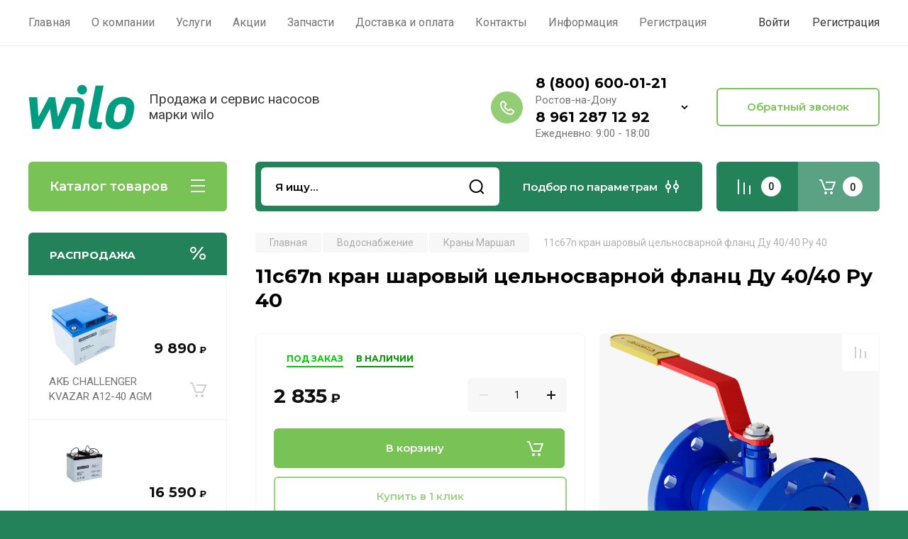

--- FILE ---
content_type: text/html; charset=utf-8
request_url: https://nasoswilo.ru/magazin/product/11c67n-kran-sharovyj-celnosvarnoj-flanc-du-40-40-ru-40
body_size: 39834
content:
<!doctype html>
<html lang="ru">

<head>
<meta charset="utf-8">
<meta name="robots" content="all"/>
<title>11c67n кран шаровый цельносварной фланц Ду 40/40 Ру 40</title>
<meta name="description" content="11c67n кран шаровый цельносварной фланц Ду 40/40 Ру 40">
<meta name="keywords" content="11c67n кран шаровый цельносварной фланц Ду 40/40 Ру 40">
<meta name="SKYPE_TOOLBAR" content="SKYPE_TOOLBAR_PARSER_COMPATIBLE">
<meta name="viewport" content="width=device-width, initial-scale=1.0, maximum-scale=1.0, user-scalable=no">
<meta name="format-detection" content="telephone=no">
<meta http-equiv="x-rim-auto-match" content="none">

<!-- JQuery -->
<script src="/g/libs/jquery/1.10.2/jquery.min.js" charset="utf-8"></script>
<!-- JQuery -->

<!-- Common js -->
	<link rel="stylesheet" href="/g/css/styles_articles_tpl.css">
<meta name="yandex-verification" content="8615bfc708bfec82" />
<meta name="yandex-verification" content="8615bfc708bfec82" />

            <!-- 46b9544ffa2e5e73c3c971fe2ede35a5 -->
            <script src='/shared/s3/js/lang/ru.js'></script>
            <script src='/shared/s3/js/common.min.js'></script>
        <link rel='stylesheet' type='text/css' href='/shared/s3/css/calendar.css' /><link rel="stylesheet" href="/g/libs/lightgallery-proxy-to-hs/lightgallery.proxy.to.hs.min.css" media="all" async>
<script src="/g/libs/lightgallery-proxy-to-hs/lightgallery.proxy.to.hs.stub.min.js"></script>
<script src="/g/libs/lightgallery-proxy-to-hs/lightgallery.proxy.to.hs.js" async></script>
<link rel="icon" href="/favicon.png" type="image/png">
	<link rel="apple-touch-icon" href="/thumb/2/LWXycLAsrYVHUeczKuvz_w/r/favicon.png">
	<link rel="apple-touch-icon" sizes="57x57" href="/thumb/2/cSiQoKjZkTMIo0ziQoXd3Q/57c57/favicon.png">
	<link rel="apple-touch-icon" sizes="60x60" href="/thumb/2/ADHYAP_QOPaTX7kCwZk1yQ/60c60/favicon.png">
	<link rel="apple-touch-icon" sizes="72x72" href="/thumb/2/NUeGOwT7ccqi0vKCk5c7CQ/72c72/favicon.png">
	<link rel="apple-touch-icon" sizes="76x76" href="/thumb/2/hXphuvuCGMlCNmPwtBK8JQ/76c76/favicon.png">
	<link rel="apple-touch-icon" sizes="114x114" href="/thumb/2/eu_DCr8HaH-4Fl9Q5T1Yug/114c114/favicon.png">
	<link rel="apple-touch-icon" sizes="120x120" href="/thumb/2/3MmgBXK7FEpfGfzqoDIQig/120c120/favicon.png">
	<link rel="apple-touch-icon" sizes="144x144" href="/thumb/2/j9LDtrtN_JRbLahuwp6tEA/144c144/favicon.png">
	<link rel="apple-touch-icon" sizes="152x152" href="/thumb/2/hJpSN6oEQd3e9064W7B_Jg/152c152/favicon.png">
	<link rel="apple-touch-icon" sizes="180x180" href="/thumb/2/f_vyPxiafrQ-f6zkloMaLQ/180c180/favicon.png">
	
	<meta name="msapplication-TileImage" content="/thumb/2/bmMZwZpxmRExzY98ed18Wg/c/favicon.png">
	<meta name="msapplication-square70x70logo" content="/thumb/2/u4ZCgXlIt0M0m6gZuZtRyQ/70c70/favicon.png">
	<meta name="msapplication-square150x150logo" content="/thumb/2/foNNC3kvbPYBac4AKEENng/150c150/favicon.png">
	<meta name="msapplication-wide310x150logo" content="/thumb/2/4xXaTyEaqfQGm4mLgRUUfg/310c150/favicon.png">
	<meta name="msapplication-square310x310logo" content="/thumb/2/rmdEXcb0zBLSx3J7TTuAiw/310c310/favicon.png">

<!--s3_require-->
<link rel="stylesheet" href="/g/basestyle/1.0.1/user/user.css" type="text/css"/>
<link rel="stylesheet" href="/g/basestyle/1.0.1/user/user.blue.css" type="text/css"/>
<script type="text/javascript" src="/g/basestyle/1.0.1/user/user.js" async></script>
<!--/s3_require-->
<!-- Common js -->

<!-- Shop init -->
			
		
		
		
			<link rel="stylesheet" type="text/css" href="/g/shop2v2/default/css/theme.less.css">		
			<script type="text/javascript" src="/g/printme.js"></script>
		<script type="text/javascript" src="/g/shop2v2/default/js/tpl.js"></script>
		<script type="text/javascript" src="/g/shop2v2/default/js/baron.min.js"></script>
		
			<script type="text/javascript" src="/g/shop2v2/default/js/shop2.2.js"></script>
		
	<script type="text/javascript">shop2.init({"productRefs": [],"apiHash": {"getPromoProducts":"9b5d17e78fc65217c919c3f92aed2a64","getSearchMatches":"a1d6bddb25d956a507af7af72b87660b","getFolderCustomFields":"dbc5756e985d946fe5f39aff99b1b739","getProductListItem":"0ace078abdf4399627adf88f3aa8ae76","cartAddItem":"be22d4a0a6a356044fc2fbe54c31a16b","cartRemoveItem":"b1457f4c6d3ddaa81f730e544a3fbb63","cartUpdate":"370c7b9fe83dda4295e5db7da3391048","cartRemoveCoupon":"6ae4aecbf1e3beb616a4bf3490b86d10","cartAddCoupon":"34f4c1ab14115fe72a7a12636665e772","deliveryCalc":"82869a00f94873d619d89cce486fe23d","printOrder":"30c5697eecebc29b640152758e82718c","cancelOrder":"bd6bd1de8c7a4adec9d965f8fb4fda0d","cancelOrderNotify":"632f7c400ac2ef50064fe7607ba1bd93","repeatOrder":"57981820a7fee20c39aa768f2b5ec2b9","paymentMethods":"efae3fbbdae67803b60cae212260be73","compare":"79cf76a743524ff6050e532a7d274834"},"hash": null,"verId": 3098221,"mode": "product","step": "","uri": "/magazin","IMAGES_DIR": "/d/","my": {"gr_selected_theme":0,"gr_pagelist_version":"global:shop2.2.110-paintwork-pagelist.tpl","gr_cart_preview_version":"2.2.110-paintwork-products-shop-cart-preview","gr_filter_version":"global:shop2.2.110-auto-accessories-adaptive-store-filter.tpl","gr_cart_page_version":"global:shop2.2.110-paintwork-cart.tpl","gr_product_template_name":"shop2.2.110-paintwork-product-list-thumbs.tpl","gr_product_page_version":"global:shop2.2.110-paintwork-product.tpl","gr_collections_item":"global:shop2.2.110-paintwork-product-item-collections.tpl","gr_compare_tooltip":"\u0421\u0440\u0430\u0432\u043d\u0438\u0442\u044c","gr_compare_tooltip_added":"\u0423\u0434\u0430\u043b\u0438\u0442\u044c","buy_alias":"\u0412 \u043a\u043e\u0440\u0437\u0438\u043d\u0443","buy_mod":true,"buy_kind":true,"on_shop2_btn":true,"gr_auth_placeholder":true,"gr_show_collcetions_amount":true,"gr_kinds_slider":true,"gr_cart_titles":true,"gr_filter_remodal_res":"1260","gr_sorting_no_filter":true,"gr_filter_remodal":true,"gr_filter_range_slider":false,"gr_search_range_slider":false,"gr_add_to_compare_text":"\u0421\u0440\u0430\u0432\u043d\u0438\u0442\u044c","gr_search_form_title":"\u041f\u041e\u0418\u0421\u041a \u041f\u041e \u041f\u0410\u0420\u0410\u041c\u0415\u0422\u0420\u0410\u041c","gr_vendor_in_thumbs":true,"gr_show_titles":true,"gr_show_options_text":"\u0412\u0441\u0435 \u043f\u0430\u0440\u0430\u043c\u0435\u0442\u0440\u044b","gr_pagelist_only_icons":true,"gr_filter_title_text":"\u0424\u0418\u041b\u042c\u0422\u0420","gr_filter_btn_text":"\u0424\u0418\u041b\u042c\u0422\u0420","gr_filter_reset_text":"\u041e\u0447\u0438\u0441\u0442\u0438\u0442\u044c","gr_card_slider_class":" vertical","gr_product_one_click":"\u041a\u0443\u043f\u0438\u0442\u044c \u0432 1 \u043a\u043b\u0438\u043a","gr_options_more_btn":"\u0412\u0441\u0435 \u043f\u0430\u0440\u0430\u043c\u0435\u0442\u0440\u044b","gr_cart_auth_remodal":true,"gr_cart_show_options_text":"\u041f\u043e\u043a\u0430\u0437\u0430\u0442\u044c \u043f\u0430\u0440\u0430\u043c\u0435\u0442\u0440\u044b","gr_cart_clear_btn_class":"clear_btn","gr_cart_back_btn":"\u041a \u043f\u043e\u043a\u0443\u043f\u043a\u0430\u043c","gr_cart_total_title":"\u0420\u0430\u0441\u0447\u0435\u0442","gr_cart_total_text":"\u0421\u0443\u043c\u043c\u0430 \u0437\u0430\u043a\u0430\u0437\u0430:","gr_cart_autoriz_btn_class":"cart_buy_rem","gr_cart_regist_btn_class":"cart_regist_btn","gr_coupon_placeholder":"\u041a\u0443\u043f\u043e\u043d","gr_my_title_param_button":false,"fold_btn_tit":"\u041a\u0430\u0442\u0430\u043b\u043e\u0433 \u0442\u043e\u0432\u0430\u0440\u043e\u0432","fold_mobile_title":"\u041a\u0430\u0442\u0430\u043b\u043e\u0433","search_btn_tit":"\u041f\u043e\u0434\u0431\u043e\u0440 \u043f\u043e \u043f\u0430\u0440\u0430\u043c\u0435\u0442\u0440\u0430\u043c","search_form_btn":"\u041d\u0430\u0439\u0442\u0438","gr_show_nav_btns":true,"gr_hide_no_amount_rating":"true","price_fa_rouble":false,"gr_filter_placeholders":true,"gr_filter_only_field_title":true,"gr_comments_only_field_placeholder":true,"gr_coupon_used_text":"\u0418\u0441\u043f\u043e\u043b\u044c\u0437\u043e\u0432\u0430\u043d\u043d\u044b\u0439","gr_pluso_title":"\u041f\u043e\u0434\u0435\u043b\u0438\u0442\u044c\u0441\u044f","gr_show_one_click_in_thumbs":true,"gr_pagelist_lazy_load":true,"lazy_load_subpages":true,"gr_buy_btn_data_url":true,"gr_product_preview_title":"\u0414\u043e\u0431\u0430\u0432\u043b\u0435\u043d \u0432 \u043a\u043e\u0440\u0437\u0438\u043d\u0443","gr_custom_field_star":true,"gr_search_modules_new":true},"shop2_cart_order_payments": 1,"cf_margin_price_enabled": 0,"maps_yandex_key":"","maps_google_key":""});</script>
<style type="text/css">.product-item-thumb {width: 350px;}.product-item-thumb .product-image, .product-item-simple .product-image {height: 350px;width: 350px;}.product-item-thumb .product-amount .amount-title {width: 254px;}.product-item-thumb .product-price {width: 300px;}.shop2-product .product-side-l {width: 200px;}.shop2-product .product-image {height: 190px;width: 200px;}.shop2-product .product-thumbnails li {width: 56px;height: 56px;}</style>
<!-- Shop init -->

	<style>
		.main-slider{margin-bottom:30px;position:relative;height:420px;overflow:hidden;height:auto}@media (max-width: 767px){.main-slider{margin-left:-16px;margin-right:-16px;margin-bottom:0;height:auto}}.main-slider__inner_slid{height:auto;margin:-3px 0}.main-slider__item_slid{height:auto;padding-top:37.5%;position:relative;display:block;width:100%;text-decoration:none}@media (max-width: 1280px){.main-slider__item_slid{padding-top:40%}}@media (max-width: 767px){.main-slider__item_slid{padding-top:unset;height:320px}}@media (max-width: 425px){.main-slider__item_slid{height:220px}}.main-slider__item_in{display:block}.main-slider__image_slid{position:absolute;top:0;left:0;width:100%;height:100%;display:block}.main-slider__image_slid.slider_overlay:before{position:absolute;content:'';top:0;left:0;width:100%;height:100%}.main-slider__image_slid.mobile_image{display:none}@media (max-width: 639px){.main-slider__image_slid.mobile_image{display:block}}.main-slider__slid_text{position:relative;display:-moz-box;display:-webkit-box;display:-webkit-flex;display:-moz-flex;display:-ms-flexbox;display:flex;-webkit-box-direction:normal;-webkit-box-orient:vertical;-moz-box-direction:normal;-moz-box-orient:vertical;-webkit-flex-direction:column;-moz-flex-direction:column;-ms-flex-direction:column;flex-direction:column;-webkit-box-align:start;-ms-flex-align:start;-webkit-align-items:flex-start;-moz-align-items:flex-start;align-items:flex-start;-webkit-box-pack:center;-ms-flex-pack:center;-webkit-justify-content:center;-moz-justify-content:center;justify-content:center;width:50%;padding:20px 20px 20px 40px;height:100%;position:absolute;top:0;bottom:0}@media (max-width: 1260px){.main-slider__slid_text{width:70%;padding-left:30px}}@media (max-width: 767px){.main-slider__slid_text{width:100%;padding:15px 36px}}@media (max-width: 479px){.main-slider__slid_text{padding-right:16px;padding-left:16px}}.main-slider__slid_flag{padding:5px 14px 5px 16px;display:inline-block;font-family:Montserrat,sans-serif;height:auto;line-height:22px;font-weight:700;text-align:center;margin-bottom:10px;position:relative;margin-top:20px;margin-bottom:7px;padding:5px 15px;min-width:76px}@media (max-width: 767px){.main-slider__slid_flag{margin-bottom:5px;padding:4px 12px;min-width:54px;line-height:14px}}@media (max-width: 479px){.main-slider__slid_flag{margin-top:6px;margin-bottom:6px}}.main-slider__slid_tit{margin-top:8px;margin-bottom:8px;font-family:Montserrat,sans-serif;line-height:1.1em;font-weight:700;display:block}@media (max-width: 1023px){.main-slider__slid_tit{margin-top:4px;margin-bottom:4px}}@media (max-width: 479px){.main-slider__slid_tit{margin-top:4px;margin-bottom:4px}}.main-slider__slid_desc{margin-top:8px;margin-bottom:8px;display:block}@media (max-width: 1023px){.main-slider__slid_desc{margin-top:4px;margin-bottom:4px}}@media (max-width: 479px){.main-slider__slid_desc{margin-top:2px;margin-bottom:2px;line-height:1.2}}.main-slider__slid_btn{display:inline-block;margin-top:15px;margin-bottom:0;padding:18px 30px;font-family:Montserrat,sans-serif;line-height:1.1em;font-weight:600;text-decoration:none;position:relative;z-index:1;transition:all .3s;overflow:hidden;margin-top:26px;margin-bottom:0}@media (max-width: 1023px){.main-slider__slid_btn{padding:16px 30px;margin-top:10px}}@media (max-width: 479px){.main-slider__slid_btn{padding:12px 16px}}.main-slider__slid_btn:before{position:absolute;content:'';z-index:-1;top:0;right:0;width:0;height:100%;transition:all .3s}.main-slider__slid_btn:hover:before{width:100%}@media (max-width: 767px){.main-slider__slid_btn.slider_btn_hide{display:none}}.main-slider .slick-prev,.main-slider .slick-next{position:absolute;right:0;z-index:1;width:60px;height:60px}@media (max-width: 1280px){.main-slider .slick-prev,.main-slider .slick-next{width:50px;height:50px}}.main-slider .slick-prev{top:20px;right:20px}@media (max-width: 767px){.main-slider .slick-prev{bottom:0;right:40px}}.main-slider .slick-next{bottom:20px;right:20px}.main-slider .slick-next:before{transform:rotate(180deg)}.main-slider ul.slick-dots{display:flex;flex-direction:column;position:absolute;right:45px;top:calc(50% - 110px);margin:0;height:220px;align-items:center;justify-content:center}.main-slider ul.slick-dots li{margin:8px 0}@media (max-width: 1023px){.main-slider ul.slick-dots li{margin:4px 0}}@media (max-width: 767px){.main-slider ul.slick-dots li{margin:0 4px}}.main-slider ul.slick-dots li.slick-active{margin:7px 0}@media (max-width: 1023px){.main-slider ul.slick-dots li.slick-active{margin:3px 0}}@media (max-width: 767px){.main-slider ul.slick-dots li.slick-active{margin:0 4px}}@media (min-width: 768px) and (max-width: 1280px){.main-slider ul.slick-dots{right:40px}}@media (max-width: 767px){.main-slider ul.slick-dots{flex-direction:row;height:auto;width:220px;top:calc(100% - 30px);right:calc(50% - 110px)}}@media (max-width: 425px){.main-slider ul.slick-dots{top:calc(100% - 20px)}}.main-slider .slider_counter{position:absolute;min-width:80px;top:0;right:0;padding:12px 10px;font-family:Montserrat,sans-serif;line-height:1em;font-weight:600;text-align:center;display:-moz-box;display:-webkit-box;display:-webkit-flex;display:-moz-flex;display:-ms-flexbox;display:flex;-webkit-box-pack:center;-ms-flex-pack:center;-webkit-justify-content:center;-moz-justify-content:center;justify-content:center;display:none}@media (max-width: 767px){.main-slider .slider_counter{bottom:0;top:auto;right:auto;left:0;padding:17.5px 10px;min-width:52px}}.main-slider .slider_counter .slider_del{padding:0 5px}
		@media (min-width: 1261px){.main-slider__inner_slid:not(.slick-slider){height: 400px;overflow: hidden;}}
	</style>


<!-- Custom styles -->
<link rel="stylesheet" href="/g/libs/jqueryui/datepicker-and-slider/css/jquery-ui.css">
<link rel="stylesheet" href="/g/libs/lightgallery/v1.2.19/lightgallery.css">
<link rel="stylesheet" href="/g/libs/remodal/css/remodal.css">
<link rel="stylesheet" href="/g/libs/remodal/css/remodal-default-theme.css">
<link rel="stylesheet" href="/g/libs/waslide/css/waslide.css">
<!-- Custom styles -->


<!-- Custom js -->
<script src="/g/libs/jquery-responsive-tabs/1.6.3/jquery.responsiveTabs.min.js" charset="utf-8"></script>
<script src="/g/libs/jquery-match-height/0.7.2/jquery.matchHeight.min.js" charset="utf-8"></script>
<script src="/g/libs/jqueryui/datepicker-and-slider/js/jquery-ui.min.js" charset="utf-8"></script>
<script src="/g/libs/jqueryui/touch_punch/jquery.ui.touch_punch.min.js" charset="utf-8"></script>

<script src="/g/libs/owl-carousel/2.3.4/owl.carousel.min.js" charset="utf-8"></script>


<script src="/g/libs/flexmenu/1.6.2/flexmenu.min.js" charset="utf-8"></script> <script src="/g/libs/flexmenu/1.6.2/modernizr.custom.js" charset="utf-8"></script>  
<script src="/g/libs/lightgallery/v1.2.19/lightgallery.js" charset="utf-8"></script>
<script src="/g/libs/jquery-slick/1.6.0/slick.min.js" charset="utf-8"></script>
<script src="/g/libs/remodal/js/remodal.js" charset="utf-8"></script>
<script src="/g/libs/waslide/js/animit.js"></script>
<script src="/g/libs/waslide/js/waslide.js"></script>

<script src="/g/libs/timer/js/timer.js" charset="utf-8"></script>

<!-- Custom js -->

<!-- Site js -->
<script src="/g/s3/misc/form/shop-form/shop-form-minimal.js" charset="utf-8"></script>
<script src="/g/templates/shop2/2.110.2/auto-accessories/js/plugins.js" charset="utf-8"></script>

<!-- Site js -->




<link rel="stylesheet" href="/g/libs/jquery-popover/0.0.4/jquery.popover.css">
<script src="/g/libs/jquery-popover/0.0.4/jquery.popover.js" charset="utf-8"></script>

<!-- Theme styles -->

		    <link rel="stylesheet" href="/t/v9641/images/theme11/theme.scss.css">
	
<!-- Theme styles -->

<!-- Main js -->
	<script src="/g/templates/shop2/2.110.2/universal-shop-pro/js/shop_main.js" charset="utf-8"></script>
<!-- Main js -->


<link rel="stylesheet" href="/g/templates/shop2/2.110.2/universal-shop-pro/css/global_styles.css">

</head><link rel="stylesheet" href="/t/v9641/images/css/design.scss.css">
<body class="site">
	
	   
		   
   <div class="site_wrap">
	   <div class="mobile_panel_wrap">
	      <div class="mobile__panel">
	         <a class="close-button"><span>&nbsp;</span></a>
	         <div class="mobile_panel_inner">
	            <div class="mobile_menu_prev">
	            	<div class="btn_next_menu"><span>Меню</span></div>
	            	<div class="registration_wrap">
	            		
	            									<a href="/users" class="login">
				         		Войти
				         	</a>
				         	
				         	<a href="/users/register" class="registration">
				         		Регистрация
				         	</a>
									         	
			         </div>
	                <nav class="mobile_shared_wrap">                    
	                </nav>
	
	            </div>
	            <div class="mobile_menu_next">
	               <div class="btn_prev_menu"><span>Назад</span></div>
	               
	            </div>
	            <div class="mobile_brands">
	               <div class="btn_prev_menu"><span class="prev">Назад</span> <a href="javascript:void(0);" class="close-button"></a></div>
	               
	            </div>
	         </div>
	      </div>
	   </div>

	   <div class="site__wrapper site__wrapper-timer">
       			      <div class="top-menu block_padding">
	         
	         				<div class="top-menu__inner">
					<ul class="top_menu menu-default top-menu__items">
				        				
				            				
				            				                <li class="has-child opened"><a href="/"><span>Главная</span></a>
				            				            				
				        				
				            				                				                        </li>
				                    				                				            				
				            				                <li class=""><a href="/o-kompanii"><span>О компании</span></a>
				            				            				
				        				
				            				                				                        </li>
				                    				                				            				
				            				                <li class=""><a href="/uslugi"><span>Услуги</span></a>
				            				            				
				        				
				            				                				                        </li>
				                    				                				            				
				            				                <li class=""><a href="/akcii"><span>Акции</span></a>
				            				            				
				        				
				            				                				                        </li>
				                    				                				            				
				            				                <li class=""><a href="/zapchasti"><span>Запчасти</span></a>
				            				            				
				        				
				            				                				                        </li>
				                    				                				            				
				            				                <li class=""><a href="/dostavka"><span>Доставка и оплата</span></a>
				            				            				
				        				
				            				                				                        </li>
				                    				                				            				
				            				                <li class=""><a href="/kontakty"><span>Контакты</span></a>
				            				            				
				        				
				            				                				                        </li>
				                    				                				            				
				            				                <li class="has-child"><a href="/informatsiya"><span>Информация</span></a>
				            				            				
				        				
				            				                				                        <ul>
				                    				            				
				            				                <li class=""><a href="/vozvrat-i-obmen"><span>Возврат и обмен</span></a>
				            				            				
				        				
				            				                				                        </li>
				                    				                				            				
				            				                <li class=""><a href="/otzyvy-o-nas"><span>Отзывы о нас</span></a>
				            				            				
				        				
				            				                				                        </li>
				                    				                				            				
				            				                <li class=""><a href="/voprosy-i-otvety"><span>Вопросы и ответы</span></a>
				            				            				
				        				
				            				                				                        </li>
				                    				                				            				
				            				                <li class=""><a href="/napishite-nam"><span>Напишите нам</span></a>
				            				            				
				        				
				            				                				                        </li>
				                    				                				            				
				            				                <li class=""><a href="/stati"><span>Статьи</span></a>
				            				            				
				        				
				            				                				                        </li>
				                    				                            </ul>
				                        </li>
				                    				                				            				
				            				                <li class=""><a href="/registraciya"><span>Регистрация</span></a>
				            				            				
				        				        </li>
				    </ul>
				    				</div>
				         
	         <div class="registration_wrap">
	         	
	         					
					<div class="login" data-remodal-target="login_popap">
		         		Войти
		         	</div>
		         	
		         	<a href="/users/register" class="registration">
	         			Регистрация
		         	</a>
					         </div>
	      </div>
	      <div class="site__inner site__inner-timer">
	         <header class="site-header block_padding no-slider">
	            <div class="company-info">
	            		            									<a href="https://nasoswilo.ru" class="company-info__logo_pic"><img src="/thumb/2/ZzJt7N1yjMCxAEUXec5o9Q/150r150/d/wilo_logo_2013svg_1.png" alt=""></a>
																					<div class="company-info__name_desc">
		  						               		               <div class="company-info__descr">Продажа и сервис насосов марки wilo</div>
		               	               </div>
	               	            </div>
	            <div class="head-contacts">
	               <div class="head-contacts__inner">
	                  	                  <div class="head-contacts__phones">
	                     <div class="head-contacts__phones-inner">
	                        <div class="div-block">
	                        		                        					                        				                        					                        		<div><a href="tel:8 (800) 600-01-21" class="link">8 (800) 600-01-21</a></div>
			                        			                        				                        				                        						                     			<div class="head-contacts__title">Ростов-на-Дону</div>
				                     					                        		<div><a href="tel:8 961 287 12 92" class="link">8 961 287 12 92</a></div>
			                        			                        		                        		                        </div>
	                        	                        	<div class="head-contacts__phone-time">Ежедневно: 9:00 - 18:00</div>
	                        	                     </div>
	                    <div class="phones_popup" data-remodal-target="phones_popup">Просмотр</div>
	                  </div>
	                  	               </div>
	               <div class="head-conracts__recall"><span data-remodal-target="form_top_popap" class="head-conracts__recall-btn w-button">Обратный звонок</span></div>	            </div>
	         </header>
	         
 	         <div data-remodal-id="fixed-categor" class="remodal fixed-categor" role="dialog" data-remodal-options="hashTracking: false">
	         	<button data-remodal-action="close" class="close-button"><span>&nbsp;</span></button>
	         	<input id="cat-tab" type="radio" name="tabs" checked><!--
	            --><label for="cat-tab" title="Категории" class="cat-tab">Категории</label><!--
	            --><input id="brand-tab" type="radio" name="tabs" ><!--
	            --><label for="brand-tab" title="Бренды" class="brand-tab">Бренды</label>
	         </div>
	         
  	         <div class="site-fixed-panel">
				<div class="shop-modules__folders" data-remodal-target="fixed-categor">
				  <div class="shop-modules__folders-title">Каталог товаров</div>
				  <div class="shop-modules__folder-icon"></div>
				</div>
				<div class="shop-modules__folders_mobile">
					<div class="shop-modules__folder-icon"></div>
				</div>
	         	<nav class="top-menu__inner">            
	            	<ul class="top-menu__items"><li class="opened active"><a href="/" >Главная</a></li><li><a href="/o-kompanii" >О компании</a></li><li><a href="/uslugi" >Услуги</a></li><li><a href="/akcii" >Акции</a></li><li><a href="/zapchasti" >Запчасти</a></li><li><a href="/dostavka" >Доставка и оплата</a></li><li><a href="/kontakty" >Контакты</a></li><li class="has-child"><a href="/informatsiya" >Информация</a><ul class="level-2"><li><a href="/vozvrat-i-obmen" >Возврат и обмен</a></li><li><a href="/otzyvy-o-nas" >Отзывы о нас</a></li><li><a href="/voprosy-i-otvety" >Вопросы и ответы</a></li><li><a href="/napishite-nam" >Напишите нам</a></li><li><a href="/stati" >Статьи</a></li></ul></li><li><a href="/registraciya" >Регистрация</a></li></ul>	         	</nav>
	         	<div class="shop-modules__right">
	               					<div class="compare-block">
						<a href="/magazin/compare" class="compare-block__link" target="_blank">&nbsp;</a>
						<div class="compare-block__amount">0</div>
					</div>
	               	               
   	               <div class="shop-modules__cart cart_popup_btn cart_amount_null" >
		               		
												
							<a href="/magazin/cart" class="site-header__cart_btn">
								<span class="shop-modules__cart-amount">0</span>
							</a>
								
								                  
	               </div>
	               
	          	</div>
	         </div>
	         
	         
	         <div class="shop-modules block_padding">
	            <div class="shop-modules__inner">
	               <div class="shop-modules__folders active">
	                  <div class="shop-modules__folders-title">Каталог товаров</div>
	                  <div class="shop-modules__folder-icon"></div>
	               </div>
	               <div class="shop-modules__folders_mobile">
	                  <div class="shop-modules__folder-icon"></div>
	               </div>
	                <div class="shop-modules__search search_modules_new">
	                     <nav class="search_catalog_top">
	                     	<div class="search_catalog_top-in">
	                     											<form action="/magazin/search" enctype="multipart/form-data" method="get" class="shop-modules__search-form w-form">
									     <input type="text" id="s[name]" name="search_text" autocomplete="off" placeholder="Я ищу…" class="shop-modules__search-input w-input">
									     <button class="shop-modules__search-btn w-button">Найти</button>
									<re-captcha data-captcha="recaptcha"
     data-name="captcha"
     data-sitekey="6LddAuIZAAAAAAuuCT_s37EF11beyoreUVbJlVZM"
     data-lang="ru"
     data-rsize="invisible"
     data-type="image"
     data-theme="light"></re-captcha></form>              
		                       			                    </div>
				     	 </nav>
	                    <div data-remodal-target="search_popap" class="shop-modules__search-popup w-button">Подбор по параметрам</div>
	                </div>
	               <div class="mobile-contacts" data-remodal-target="phones_popup">&nbsp;</div>
	               <div class="mobile-search" data-remodal-target="search_popap">&nbsp;</div>
	               
	                <div class="shop-modules__right">
		               						<div class="compare-block">
							<a href="/magazin/compare" class="compare-block__link" target="_blank">&nbsp;</a>
							<div class="compare-block__amount">0</div>
						</div>
		               						
		               <div class="shop-modules__cart cart_popup_btn cart_amount_null" >
		               		
							
														
						<a href="/magazin/cart" class="site-header__cart_btn">
							<span class="shop-modules__cart-amount">0</span>
						</a>
							
									                  
		               </div>
		          	</div>
	            </div>
	         </div>
	         
	         <div class="site-content content_shop_pages">
	            <div class="site-content__inner block_padding">
	              
	               <div class="site-content__left">
	                  
	                  					    <nav class="folders-nav">
					        <ul class="folders_menu">
					        	
					        	<div class="brand-search">
					        		<span>
					        			Искать по бренду
					        		</span>
					        	</div>
					        	
					            					                					            					                					                    					
					                    					                        <li class="cat-item firstlevel has sublevel">
												<a href="/magazin/folder/nasosy-wilo" class="hasArrow ">
													
						                        									                        								                                		<span class="cat-item__pic">
						                                			<img src="/thumb/2/juMhjjdmxiUiIvNpTeII_g/30r30/d/wilo_logo_2013svg.png" alt="Насосы WILO">
						                                		</span>
						                                						                                						                        		<span class="cat-item__title  no-padding">Насосы WILO</span>
					                        		
					                        	</a>
					                    					                    																									                					            					                					                    					                        					                            <ul>
					                            	<li class="parentItem"><a href="/magazin/folder/nasosy-wilo"><span>Насосы WILO</span></a></li>
					                        					                    					
					                    					                        <li class=" has sublevel"> 
					                        	<a class="hasArrow" href="/magazin/folder/vodosnabzhenie">Водоснабжение</a>
					                    					                    																									                					            					                					                    					                        					                            <ul>
					                            	<li class="parentItem"><a href="/magazin/folder/vodosnabzhenie"><span>Водоснабжение</span></a></li>
					                        					                    					
					                    					                        <li class=" has sublevel"> 
					                        	<a class="hasArrow" href="/magazin/folder/vodosnabzhenie-povyshenie-davleniya">Водоснабжение /повышение давления</a>
					                    					                    																									                					            					                					                    					                        					                            <ul>
					                            	<li class="parentItem"><a href="/magazin/folder/vodosnabzhenie-povyshenie-davleniya"><span>Водоснабжение /повышение давления</span></a></li>
					                        					                    					
					                    					                        <li class=""> 
					                        	<a href="/magazin/folder/nasosnye-stancii">Насосные станции</a>
					                    					                    																									                					            					                					                    					                        					                            </li>
					                            					                        					                    					
					                    					                        <li class=""> 
					                        	<a href="/magazin/folder/poverhnostnye-nasosy">Поверхностные насосы</a>
					                    					                    																									                					            					                					                    					                        					                            </li>
					                            					                        					                    					
					                    					                        <li class=""> 
					                        	<a href="/magazin/folder/centrobezhnye-nasosy">Центробежные насосы</a>
					                    					                    																									                					            					                					                    					                        					                            </li>
					                            					                        					                    					
					                    					                        <li class=""> 
					                        	<a href="/magazin/folder/povysitelnye-nasosy">Повысительные насосы</a>
					                    					                    																									                					            					                					                    					                        					                            </li>
					                            					                        					                    					
					                    					                        <li class=""> 
					                        	<a href="/magazin/folder/blochnye-nasosy">Блочные насосы</a>
					                    					                    																									                					            					                					                    					                        					                            </li>
					                            					                        					                    					
					                    					                        <li class=""> 
					                        	<a href="/magazin/folder/samovsasyvayushchie-perenosnye-nasosy">Самовсасывающие переносные насосы</a>
					                    					                    																									                					            					                					                    					                        					                            </li>
					                            					                        					                    					
					                    					                        <li class=""> 
					                        	<a href="/magazin/folder/vertikalnye-mnogostupenchatye-nasosy">Вертикальные многоступенчатые насосы</a>
					                    					                    																									                					            					                					                    					                        					                            </li>
					                            					                                </ul>
					                                </li>
					                            					                        					                    					
					                    					                        <li class=""> 
					                        	<a href="/magazin/folder/ispolzovanie-dozhdevoj-vody">Использование дождевой воды</a>
					                    					                    																									                					            					                					                    					                        					                            </li>
					                            					                        					                    					
					                    					                        <li class=" has sublevel"> 
					                        	<a class="hasArrow" href="/magazin/folder/zabor-syroj-vody">Забор сырой воды</a>
					                    					                    																									                					            					                					                    					                        					                            <ul>
					                            	<li class="parentItem"><a href="/magazin/folder/zabor-syroj-vody"><span>Забор сырой воды</span></a></li>
					                        					                    					
					                    					                        <li class=""> 
					                        	<a href="/magazin/folder/kolodeznye-nasosy">Колодезные насосы</a>
					                    					                    																									                					            					                					                    					                        					                            </li>
					                            					                                </ul>
					                                </li>
					                            					                                </ul>
					                                </li>
					                            					                        					                    					
					                    					                        <li class=" has sublevel"> 
					                        	<a class="hasArrow" href="/magazin/folder/kondicionirovanie-ohlazhdenie">Кондиционирование, охлаждение</a>
					                    					                    																									                					            					                					                    					                        					                            <ul>
					                            	<li class="parentItem"><a href="/magazin/folder/kondicionirovanie-ohlazhdenie"><span>Кондиционирование, охлаждение</span></a></li>
					                        					                    					
					                    					                        <li class=""> 
					                        	<a href="/magazin/folder/cirkulyacionnye-nasosy">Циркуляционные насосы</a>
					                    					                    																									                					            					                					                    					                        					                            </li>
					                            					                        					                    					
					                    					                        <li class=""> 
					                        	<a href="/magazin/folder/cirkulyacionnye-nasosy-inline">Циркуляционные насосы Inline</a>
					                    					                    																									                					            					                					                    					                        					                            </li>
					                            					                                </ul>
					                                </li>
					                            					                        					                    					
					                    					                        <li class=""> 
					                        	<a href="/magazin/folder/odnostupenchatye-nasosy">Одноступенчатые насосы</a>
					                    					                    																									                					            					                					                    					                        					                            </li>
					                            					                        					                    					
					                    					                        <li class=" has sublevel"> 
					                        	<a class="hasArrow" href="/magazin/folder/zagryaznennye-i-stochnye-vody">Загрязненные и сточные воды</a>
					                    					                    																									                					            					                					                    					                        					                            <ul>
					                            	<li class="parentItem"><a href="/magazin/folder/zagryaznennye-i-stochnye-vody"><span>Загрязненные и сточные воды</span></a></li>
					                        					                    					
					                    					                        <li class=" has sublevel"> 
					                        	<a class="hasArrow" href="/magazin/folder/sbor-stochnyh-vod">Сбор сточных вод</a>
					                    					                    																									                					            					                					                    					                        					                            <ul>
					                            	<li class="parentItem"><a href="/magazin/folder/sbor-stochnyh-vod"><span>Сбор сточных вод</span></a></li>
					                        					                    					
					                    					                        <li class=""> 
					                        	<a href="/magazin/folder/napornye-ustanovki-otvoda-stochnoj-vody">Напорные установки отвода сточной воды</a>
					                    					                    																									                					            					                					                    					                        					                            </li>
					                            					                        					                    					
					                    					                        <li class=""> 
					                        	<a href="/magazin/folder/nasosnye-shahty">Насосные шахты</a>
					                    					                    																									                					            					                					                    					                        					                            </li>
					                            					                                </ul>
					                                </li>
					                            					                        					                    					
					                    					                        <li class=" has sublevel"> 
					                        	<a class="hasArrow" href="/magazin/folder/transportirovka-stochnyh-vod">Транспортировка сточных вод</a>
					                    					                    																									                					            					                					                    					                        					                            <ul>
					                            	<li class="parentItem"><a href="/magazin/folder/transportirovka-stochnyh-vod"><span>Транспортировка сточных вод</span></a></li>
					                        					                    					
					                    					                        <li class=""> 
					                        	<a href="/magazin/folder/pogruzhnye-drenazhnye-nasosy">Погружные дренажные насосы</a>
					                    					                    																									                					            					                					                    					                        					                            </li>
					                            					                                </ul>
					                                </li>
					                            					                        					                    					
					                    					                        <li class=""> 
					                        	<a href="/magazin/folder/himicheskie-nasosy">Химические насосы</a>
					                    					                    																									                					            					                					                    					                        					                            </li>
					                            					                                </ul>
					                                </li>
					                            					                        					                    					
					                    					                        <li class=" has sublevel"> 
					                        	<a class="hasArrow" href="/magazin/folder/promyshlennost">Промышленность</a>
					                    					                    																									                					            					                					                    					                        					                            <ul>
					                            	<li class="parentItem"><a href="/magazin/folder/promyshlennost"><span>Промышленность</span></a></li>
					                        					                    					
					                    					                        <li class=""> 
					                        	<a href="/magazin/folder/vertikalnye-nasosy-dlya-gryaznoj-vody">Вертикальные насосы для грязной воды</a>
					                    					                    																									                					            					                					                    					                        					                            </li>
					                            					                        					                    					
					                    					                        <li class=""> 
					                        	<a href="/magazin/folder/pogruzhnye-nasosy-dlya-stochnyh-vod">Погружные насосы для сточных вод</a>
					                    					                    																									                					            					                					                    					                        					                            </li>
					                            					                        					                    					
					                    					                        <li class=""> 
					                        	<a href="/magazin/folder/fekalnye-nasosy">Фекальные насосы</a>
					                    					                    																									                					            					                					                    					                        					                            </li>
					                            					                                </ul>
					                                </li>
					                            					                        					                    					
					                    					                        <li class=""> 
					                        	<a href="/magazin/folder/dopolnitelnoe-oborudovanie-2">Дополнительное оборудование</a>
					                    					                    																									                					            					                					                    					                        					                            </li>
					                            					                                </ul>
					                                </li>
					                            					                        					                    					
					                    					                        <li class="cat-item firstlevel has sublevel">
												<a href="/magazin/folder/nasosy-pumpman" class="hasArrow ">
													
						                        									                        								                                		<span class="cat-item__pic">
						                                			<img src="/thumb/2/gVtXpD0YlIK9HSKhCKcDUQ/30r30/d/pumpman.png" alt="Насосы Pumpman">
						                                		</span>
						                                						                                						                        		<span class="cat-item__title  no-padding">Насосы Pumpman</span>
					                        		
					                        	</a>
					                    					                    																									                					            					                					                    					                        					                            <ul>
					                            	<li class="parentItem"><a href="/magazin/folder/nasosy-pumpman"><span>Насосы Pumpman</span></a></li>
					                        					                    					
					                    					                        <li class=" has sublevel"> 
					                        	<a class="hasArrow" href="/magazin/folder/cirkulyacionnye-nasosy-1">Циркуляционные насосы</a>
					                    					                    																									                					            					                					                    					                        					                            <ul>
					                            	<li class="parentItem"><a href="/magazin/folder/cirkulyacionnye-nasosy-1"><span>Циркуляционные насосы</span></a></li>
					                        					                    					
					                    					                        <li class=""> 
					                        	<a href="/magazin/folder/trs-ekonom-seriya">TRS Эконом серия</a>
					                    					                    																									                					            					                					                    					                        					                            </li>
					                            					                        					                    					
					                    					                        <li class=""> 
					                        	<a href="/magazin/folder/grs-osnovnaya-seriya">GRS Основная серия</a>
					                    					                    																									                					            					                					                    					                        					                            </li>
					                            					                        					                    					
					                    					                        <li class=""> 
					                        	<a href="/magazin/folder/star-energoeffektivnye-s-chastotnym-regulirovaniem">STAR Энергоэффективные с частотным регулированием</a>
					                    					                    																									                					            					                					                    					                        					                            </li>
					                            					                        					                    					
					                    					                        <li class=""> 
					                        	<a href="/magazin/folder/grs-promyshlennaya-seriya">GRS Промышленная серия</a>
					                    					                    																									                					            					                					                    					                        					                            </li>
					                            					                                </ul>
					                                </li>
					                            					                        					                    					
					                    					                        <li class=" has sublevel"> 
					                        	<a class="hasArrow" href="/magazin/folder/poverhnostnye-nasosy-1">Поверхностные насосы</a>
					                    					                    																									                					            					                					                    					                        					                            <ul>
					                            	<li class="parentItem"><a href="/magazin/folder/poverhnostnye-nasosy-1"><span>Поверхностные насосы</span></a></li>
					                        					                    					
					                    					                        <li class=""> 
					                        	<a href="/magazin/folder/jet-samovsasyvayushchie-s-chugunnym-korpusom">JET Самовсасывающие с чугунным корпусом</a>
					                    					                    																									                					            					                					                    					                        					                            </li>
					                            					                        					                    					
					                    					                        <li class=""> 
					                        	<a href="/magazin/folder/sgj-samovsasyvayushchie-s-korpusom-iz-nerzhaveyushchej-stali">SGJ Самовсасывающие с корпусом из нержавеющей стали</a>
					                    					                    																									                					            					                					                    					                        					                            </li>
					                            					                        					                    					
					                    					                        <li class=""> 
					                        	<a href="/magazin/folder/cdlf-poverhnostnye-mnogostupenchatyj-nasos">CDLF Поверхностные многоступенчатые насосы</a>
					                    					                    																									                					            					                					                    					                        					                            </li>
					                            					                                </ul>
					                                </li>
					                            					                        					                    					
					                    					                        <li class=""> 
					                        	<a href="/magazin/folder/nasosnye-stancii-1">Насосные станции</a>
					                    					                    																									                					            					                					                    					                        					                            </li>
					                            					                        					                    					
					                    					                        <li class=""> 
					                        	<a href="/magazin/folder/drenazhnye-nasosy">Дренажные насосы</a>
					                    					                    																									                					            					                					                    					                        					                            </li>
					                            					                        					                    					
					                    					                        <li class=""> 
					                        	<a href="/magazin/folder/fekalnye-nasosy-1">Фекальные насосы</a>
					                    					                    																									                					            					                					                    					                        					                            </li>
					                            					                        					                    					
					                    					                        <li class=""> 
					                        	<a href="/magazin/folder/aksessuary">Аксессуары</a>
					                    					                    																									                					            					                					                    					                        					                            </li>
					                            					                                </ul>
					                                </li>
					                            					                        					                    					
					                    					                        <li class="cat-item firstlevel">
												<a href="/magazin/folder/ostalnye-nasosy" class="hasArrow ">
													
						                        									                        								                                		<span class="cat-item__pic">
						                                			<img src="/thumb/2/dG_r9dpxh9lp4SBArZmpAg/30r30/d/grunfos_2.webp" alt="Остальные насосы">
						                                		</span>
						                                						                                						                        		<span class="cat-item__title  no-padding">Остальные насосы</span>
					                        		
					                        	</a>
					                    					                    																									                					            					                					                    					                        					                            </li>
					                            					                        					                    					
					                    					                        <li class="cat-item firstlevel has sublevel">
												<a href="/magazin/folder/energetika" class="hasArrow ">
													
						                        									                        								                                		<span class="cat-item__pic">
						                                			<img src="/thumb/2/45wQU7xmPg5AxiAqpGt8GQ/30r30/d/energetika.jpg" alt="Энергетика">
						                                		</span>
						                                						                                						                        		<span class="cat-item__title  no-padding">Энергетика</span>
					                        		
					                        	</a>
					                    					                    																									                					            					                					                    					                        					                            <ul>
					                            	<li class="parentItem"><a href="/magazin/folder/energetika"><span>Энергетика</span></a></li>
					                        					                    					
					                    					                        <li class=" has sublevel"> 
					                        	<a class="hasArrow" href="/magazin/folder/stabilizatory">Стабилизаторы Напряжения</a>
					                    					                    																									                					            					                					                    					                        					                            <ul>
					                            	<li class="parentItem"><a href="/magazin/folder/stabilizatory"><span>Стабилизаторы Напряжения</span></a></li>
					                        					                    					
					                    					                        <li class=" has sublevel"> 
					                        	<a class="hasArrow" href="/magazin/folder/stabilizatory-energoteh">Стабилизаторы Энерготех</a>
					                    					                    																									                					            					                					                    					                        					                            <ul>
					                            	<li class="parentItem"><a href="/magazin/folder/stabilizatory-energoteh"><span>Стабилизаторы Энерготех</span></a></li>
					                        					                    					
					                    					                        <li class=""> 
					                        	<a href="/magazin/folder/seriya-norma">Серия NORMA</a>
					                    					                    																									                					            					                					                    					                        					                            </li>
					                            					                        					                    					
					                    					                        <li class=""> 
					                        	<a href="/magazin/folder/norma-exclusive">Серия Norma Exclusive</a>
					                    					                    																									                					            					                					                    					                        					                            </li>
					                            					                        					                    					
					                    					                        <li class=""> 
					                        	<a href="/magazin/folder/seriya-optimum">Серия OPTIMUM+</a>
					                    					                    																									                					            					                					                    					                        					                            </li>
					                            					                        					                    					
					                    					                        <li class=""> 
					                        	<a href="/magazin/folder/seriya-standard">Серия STANDARD</a>
					                    					                    																									                					            					                					                    					                        					                            </li>
					                            					                        					                    					
					                    					                        <li class=""> 
					                        	<a href="/magazin/folder/seriya-infinity">Серия INFINITY</a>
					                    					                    																									                					            					                					                    					                        					                            </li>
					                            					                        					                    					
					                    					                        <li class=""> 
					                        	<a href="/magazin/folder/seriya-universal">Серия UNIVERSAL</a>
					                    					                    																									                					            					                					                    					                        					                            </li>
					                            					                        					                    					
					                    					                        <li class=""> 
					                        	<a href="/magazin/folder/seriya-prime">Серия PRIME</a>
					                    					                    																									                					            					                					                    					                        					                            </li>
					                            					                        					                    					
					                    					                        <li class=""> 
					                        	<a href="/magazin/folder/seriya-top">Серия TOP</a>
					                    					                    																									                					            					                					                    					                        					                            </li>
					                            					                        					                    					
					                    					                        <li class=""> 
					                        	<a href="/magazin/folder/dopolnitelnoe-oborudovanie">Дополнительное оборудование</a>
					                    					                    																									                					            					                					                    					                        					                            </li>
					                            					                                </ul>
					                                </li>
					                            					                        					                    					
					                    					                        <li class=""> 
					                        	<a href="/magazin/folder/progress">PROGRESS</a>
					                    					                    																									                					            					                					                    					                        					                            </li>
					                            					                        					                    					
					                    					                        <li class=""> 
					                        	<a href="/magazin/folder/lider">LIDER</a>
					                    					                    																									                					            					                					                    					                        					                            </li>
					                            					                        					                    					
					                    					                        <li class=""> 
					                        	<a href="/magazin/folder/teplocom">Teplocom</a>
					                    					                    																									                					            					                					                    					                        					                            </li>
					                            					                        					                    					
					                    					                        <li class=""> 
					                        	<a href="/magazin/folder/status">STATUS</a>
					                    					                    																									                					            					                					                    					                        					                            </li>
					                            					                        					                    					
					                    					                        <li class=" has sublevel"> 
					                        	<a class="hasArrow" href="/magazin/folder/energiya">Энергия</a>
					                    					                    																									                					            					                					                    					                        					                            <ul>
					                            	<li class="parentItem"><a href="/magazin/folder/energiya"><span>Энергия</span></a></li>
					                        					                    					
					                    					                        <li class=""> 
					                        	<a href="/magazin/folder/stabilizatory-napryazheniya-energiya-voltron-5">Стабилизаторы напряжения Энергия Voltron 5%</a>
					                    					                    																									                					            					                					                    					                        					                            </li>
					                            					                        					                    					
					                    					                        <li class=""> 
					                        	<a href="/magazin/folder/stabilizatory-napryazheniya-energiya-ars">Стабилизаторы напряжения Энергия АРС</a>
					                    					                    																									                					            					                					                    					                        					                            </li>
					                            					                        					                    					
					                    					                        <li class=""> 
					                        	<a href="/magazin/folder/stabilizatory-napryazheniya-energiya-asn">Стабилизаторы напряжения Энергия АСН</a>
					                    					                    																									                					            					                					                    					                        					                            </li>
					                            					                        					                    					
					                    					                        <li class=""> 
					                        	<a href="/folder/261609707">Стабилизаторы напряжения ЭНЕРГИЯ АСН навесные</a>
					                    					                    																									                					            					                					                    					                        					                            </li>
					                            					                        					                    					
					                    					                        <li class=""> 
					                        	<a href="/magazin/folder/stabilizator-napryazheniya-energiya-hybrid">Стабилизатор напряжения Энергия Hybrid</a>
					                    					                    																									                					            					                					                    					                        					                            </li>
					                            					                        					                    					
					                    					                        <li class=""> 
					                        	<a href="/magazin/folder/stabilizatory-napryazheniya-energiya-premium-light">Стабилизаторы напряжения Энергия Premium Light</a>
					                    					                    																									                					            					                					                    					                        					                            </li>
					                            					                        					                    					
					                    					                        <li class=""> 
					                        	<a href="/magazin/folder/trehfaznye-komplekty-stabilizatorov-napryazheniya-energiya-hybrid">Трехфазные комплекты стабилизаторов напряжения Энергия Hybrid</a>
					                    					                    																									                					            					                					                    					                        					                            </li>
					                            					                        					                    					
					                    					                        <li class=""> 
					                        	<a href="/magazin/folder/ibp-energiya-garant">ИБП Энергия Гарант</a>
					                    					                    																									                					            					                					                    					                        					                            </li>
					                            					                        					                    					
					                    					                        <li class=""> 
					                        	<a href="/magazin/folder/ibp-energiya-pro">ИБП Энергия Про</a>
					                    					                    																									                					            					                					                    					                        					                            </li>
					                            					                        					                    					
					                    					                        <li class=""> 
					                        	<a href="/folder/262413107">Инверторные стабилизаторы напряжения Энергия Expert</a>
					                    					                    																									                					            					                					                    					                        					                            </li>
					                            					                                </ul>
					                                </li>
					                            					                        					                    					
					                    					                        <li class=""> 
					                        	<a href="/magazin/folder/vega">Ortea</a>
					                    					                    																									                					            					                					                    					                        					                            </li>
					                            					                        					                    					
					                    					                        <li class=""> 
					                        	<a href="/magazin/folder/stabilizatory-napryazheniya-volt-engineering">Стабилизаторы напряжения ВОЛЬТ Engineering</a>
					                    					                    																									                					            					                					                    					                        					                            </li>
					                            					                        					                    					
					                    					                        <li class=""> 
					                        	<a href="/magazin/folder/suntek">SUNTEK</a>
					                    					                    																									                					            					                					                    					                        					                            </li>
					                            					                                </ul>
					                                </li>
					                            					                        					                    					
					                    					                        <li class=" has sublevel"> 
					                        	<a class="hasArrow" href="/magazin/folder/generatory">Электростанции</a>
					                    					                    																									                					            					                					                    					                        					                            <ul>
					                            	<li class="parentItem"><a href="/magazin/folder/generatory"><span>Электростанции</span></a></li>
					                        					                    					
					                    					                        <li class=""> 
					                        	<a href="/magazin/folder/grandvolt">Grandvolt</a>
					                    					                    																									                					            					                					                    					                        					                            </li>
					                            					                        					                    					
					                    					                        <li class=""> 
					                        	<a href="/magazin/folder/amperos-1">Амперос</a>
					                    					                    																									                					            					                					                    					                        					                            </li>
					                            					                        					                    					
					                    					                        <li class=""> 
					                        	<a href="/magazin/folder/pramac">Pramac</a>
					                    					                    																									                					            					                					                    					                        					                            </li>
					                            					                        					                    					
					                    					                        <li class=""> 
					                        	<a href="/magazin/folder/gazlux">GAZLUX</a>
					                    					                    																									                					            					                					                    					                        					                            </li>
					                            					                        					                    					
					                    					                        <li class=""> 
					                        	<a href="/magazin/folder/tss">ТСС</a>
					                    					                    																									                					            					                					                    					                        					                            </li>
					                            					                        					                    					
					                    					                        <li class=""> 
					                        	<a href="/magazin/folder/generac">Generac</a>
					                    					                    																									                					            					                					                    					                        					                            </li>
					                            					                        					                    					
					                    					                        <li class=""> 
					                        	<a href="/magazin/folder/fubag">Fubag</a>
					                    					                    																									                					            					                					                    					                        					                            </li>
					                            					                        					                    					
					                    					                        <li class=""> 
					                        	<a href="/magazin/folder/huter">Huter</a>
					                    					                    																									                					            					                					                    					                        					                            </li>
					                            					                        					                    					
					                    					                        <li class=""> 
					                        	<a href="/magazin/folder/resanta">Ресанта</a>
					                    					                    																									                					            					                					                    					                        					                            </li>
					                            					                        					                    					
					                    					                        <li class=""> 
					                        	<a href="/magazin/folder/ctg">CTG</a>
					                    					                    																									                					            					                					                    					                        					                            </li>
					                            					                                </ul>
					                                </li>
					                            					                        					                    					
					                    					                        <li class=""> 
					                        	<a href="/magazin/folder/akb">АКБ</a>
					                    					                    																									                					            					                					                    					                        					                            </li>
					                            					                        					                    					
					                    					                        <li class=" has sublevel"> 
					                        	<a class="hasArrow" href="/magazin/folder/ibp">ИБП</a>
					                    					                    																									                					            					                					                    					                        					                            <ul>
					                            	<li class="parentItem"><a href="/magazin/folder/ibp"><span>ИБП</span></a></li>
					                        					                    					
					                    					                        <li class=" has sublevel"> 
					                        	<a class="hasArrow" href="/magazin/folder/energiya-2">ЭНЕРГИЯ</a>
					                    					                    																									                					            					                					                    					                        					                            <ul>
					                            	<li class="parentItem"><a href="/magazin/folder/energiya-2"><span>ЭНЕРГИЯ</span></a></li>
					                        					                    					
					                    					                        <li class=""> 
					                        	<a href="/magazin/folder/komfort">Комфорт</a>
					                    					                    																									                					            					                					                    					                        					                            </li>
					                            					                        					                    					
					                    					                        <li class=""> 
					                        	<a href="/magazin/folder/smart">Smart</a>
					                    					                    																									                					            					                					                    					                        					                            </li>
					                            					                        					                    					
					                    					                        <li class=""> 
					                        	<a href="/magazin/folder/garant">Гарант</a>
					                    					                    																									                					            					                					                    					                        					                            </li>
					                            					                        					                    					
					                    					                        <li class=""> 
					                        	<a href="/magazin/folder/energiya-pro">Энергия Про</a>
					                    					                    																									                					            					                					                    					                        					                            </li>
					                            					                                </ul>
					                                </li>
					                            					                                </ul>
					                                </li>
					                            					                        					                    					
					                    					                        <li class=""> 
					                        	<a href="/magazin/folder/chastotnye-preobrazovateli">Частотные преобразователи</a>
					                    					                    																									                					            					                					                    					                        					                            </li>
					                            					                                </ul>
					                                </li>
					                            					                        					                    					
					                    					                        <li class="cat-item firstlevel has sublevel">
												<a href="/magazin/folder/otoplenie" class="hasArrow ">
													
						                        									                        								                                		<span class="cat-item__pic">
						                                			<img src="/thumb/2/-CO6QpQhj-sbZOKP6XudGA/30r30/d/kotly.jpg" alt="Отопление">
						                                		</span>
						                                						                                						                        		<span class="cat-item__title  no-padding">Отопление</span>
					                        		
					                        	</a>
					                    					                    																									                					            					                					                    					                        					                            <ul>
					                            	<li class="parentItem"><a href="/magazin/folder/otoplenie"><span>Отопление</span></a></li>
					                        					                    					
					                    					                        <li class=""> 
					                        	<a href="/magazin/folder/nagrevateli-vozduha">Нагреватели воздуха</a>
					                    					                    																									                					            					                					                    					                        					                            </li>
					                            					                        					                    					
					                    					                        <li class=""> 
					                        	<a href="/magazin/folder/kotly">Котлы</a>
					                    					                    																									                					            					                					                    					                        					                            </li>
					                            					                        					                    					
					                    					                        <li class=" has sublevel"> 
					                        	<a class="hasArrow" href="/magazin/folder/evan">ЭВАН</a>
					                    					                    																									                					            					                					                    					                        					                            <ul>
					                            	<li class="parentItem"><a href="/magazin/folder/evan"><span>ЭВАН</span></a></li>
					                        					                    					
					                    					                        <li class=" has sublevel"> 
					                        	<a class="hasArrow" href="/magazin/folder/upravlenie-otopleniem">Управление отоплением</a>
					                    					                    																									                					            					                					                    					                        					                            <ul>
					                            	<li class="parentItem"><a href="/magazin/folder/upravlenie-otopleniem"><span>Управление отоплением</span></a></li>
					                        					                    					
					                    					                        <li class=""> 
					                        	<a href="/magazin/folder/dopolnitelnoe-oborudovanie-1">Дополнительное оборудование</a>
					                    					                    																									                					            					                					                    					                        					                            </li>
					                            					                        					                    					
					                    					                        <li class=""> 
					                        	<a href="/magazin/folder/kontrollery-sistem-otopleniya">Контроллеры систем отопления</a>
					                    					                    																									                					            					                					                    					                        					                            </li>
					                            					                                </ul>
					                                </li>
					                            					                        					                    					
					                    					                        <li class=" has sublevel"> 
					                        	<a class="hasArrow" href="/magazin/folder/otopitelnoe-oborudovanie">Отопительное  оборудование</a>
					                    					                    																									                					            					                					                    					                        					                            <ul>
					                            	<li class="parentItem"><a href="/magazin/folder/otopitelnoe-oborudovanie"><span>Отопительное  оборудование</span></a></li>
					                        					                    					
					                    					                        <li class=""> 
					                        	<a href="/magazin/folder/elektricheskie-kotly">Электрические котлы</a>
					                    					                    																									                					            					                					                    					                        					                            </li>
					                            					                        					                    					
					                    					                        <li class=""> 
					                        	<a href="/magazin/folder/rasshiritelnye-baki-dlya-otopleniya">Расширительные баки для отопления</a>
					                    					                    																									                					            					                					                    					                        					                            </li>
					                            					                        					                    					
					                    					                        <li class=""> 
					                        	<a href="/magazin/folder/teplonakopiteli">Теплонакопители</a>
					                    					                    																									                					            					                					                    					                        					                            </li>
					                            					                        					                    					
					                    					                        <li class=""> 
					                        	<a href="/magazin/folder/tverdotoplivnye-kotly">Твердотопливные котлы</a>
					                    					                    																									                					            					                					                    					                        					                            </li>
					                            					                        					                    					
					                    					                        <li class=""> 
					                        	<a href="/magazin/folder/kombinirovannye-kotly">Комбинированные котлы</a>
					                    					                    																									                					            					                					                    					                        					                            </li>
					                            					                        					                    					
					                    					                        <li class=""> 
					                        	<a href="/magazin/folder/pelletnye-kotly">Пеллетные котлы</a>
					                    					                    																									                					            					                					                    					                        					                            </li>
					                            					                        					                    					
					                    					                        <li class=""> 
					                        	<a href="/magazin/folder/kaminy">Камины</a>
					                    					                    																									                					            					                					                    					                        					                            </li>
					                            					                                </ul>
					                                </li>
					                            					                        					                    					
					                    					                        <li class=" has sublevel"> 
					                        	<a class="hasArrow" href="/magazin/folder/vodonagrevatelnoe-oborudovanie">Водонагревательное оборудование</a>
					                    					                    																									                					            					                					                    					                        					                            <ul>
					                            	<li class="parentItem"><a href="/magazin/folder/vodonagrevatelnoe-oborudovanie"><span>Водонагревательное оборудование</span></a></li>
					                        					                    					
					                    					                        <li class=""> 
					                        	<a href="/magazin/folder/vodonagrevateli-kosvennogo-nagreva">Водонагреватели косвенного нагрева</a>
					                    					                    																									                					            					                					                    					                        					                            </li>
					                            					                        					                    					
					                    					                        <li class=""> 
					                        	<a href="/magazin/folder/elektricheskie-protochnye-vodonagrevateli">Электрические проточные водонагреватели</a>
					                    					                    																									                					            					                					                    					                        					                            </li>
					                            					                        					                    					
					                    					                        <li class=""> 
					                        	<a href="/magazin/folder/rasshiritelnye-baki-dlya-vodosnabzheniya">Расширительные баки для водоснабжения</a>
					                    					                    																									                					            					                					                    					                        					                            </li>
					                            					                                </ul>
					                                </li>
					                            					                        					                    					
					                    					                        <li class=" has sublevel"> 
					                        	<a class="hasArrow" href="/magazin/folder/energosberegayushchee-oborudovanie">Энергосберегающее оборудование</a>
					                    					                    																									                					            					                					                    					                        					                            <ul>
					                            	<li class="parentItem"><a href="/magazin/folder/energosberegayushchee-oborudovanie"><span>Энергосберегающее оборудование</span></a></li>
					                        					                    					
					                    					                        <li class=""> 
					                        	<a href="/magazin/folder/teplovye-nasosy">Тепловые насосы</a>
					                    					                    																									                					            					                					                    					                        					                            </li>
					                            					                                </ul>
					                                </li>
					                            					                                </ul>
					                                </li>
					                            					                                </ul>
					                                </li>
					                            					                        					                    					
					                    					                        <li class="cat-item firstlevel has sublevel">
												<a href="/magazin/folder/vodosnabzhenie-1" class="hasArrow ">
													
						                        									                        								                                		<span class="cat-item__pic">
						                                			<img src="/thumb/2/SmZCVZKkzd2ZgyQKqsWcSg/30r30/d/vodosnabzhenie.jpg" alt="Водоснабжение">
						                                		</span>
						                                						                                						                        		<span class="cat-item__title  no-padding">Водоснабжение</span>
					                        		
					                        	</a>
					                    					                    																									                					            					                					                    					                        					                            <ul>
					                            	<li class="parentItem"><a href="/magazin/folder/vodosnabzhenie-1"><span>Водоснабжение</span></a></li>
					                        					                    					
					                    					                        <li class=""> 
					                        	<a href="/magazin/folder/krany-marshal">Краны Маршал</a>
					                    					                    																									                					            					                					                    					                        					                            </li>
					                            					                        					                    					
					                    					                        <li class=" has sublevel"> 
					                        	<a class="hasArrow" href="/magazin/folder/zapornaya-armatura">Запорная арматура FAF</a>
					                    					                    																									                					            					                					                    					                        					                            <ul>
					                            	<li class="parentItem"><a href="/magazin/folder/zapornaya-armatura"><span>Запорная арматура FAF</span></a></li>
					                        					                    					
					                    					                        <li class=""> 
					                        	<a href="/folder/262539107">Задвижки FAF</a>
					                    					                    																									                					            					                					                    					                        					                            </li>
					                            					                        					                    					
					                    					                        <li class=""> 
					                        	<a href="/folder/262539907">Дисковые затворы FAF</a>
					                    					                    																									                					            					                					                    					                        					                            </li>
					                            					                        					                    					
					                    					                        <li class=""> 
					                        	<a href="/folder/263005507">Компенсаторы FAF</a>
					                    					                    																									                					            					                					                    					                        					                            </li>
					                            					                        					                    					
					                    					                        <li class=""> 
					                        	<a href="/folder/263181507">Обратные клапаны FAF</a>
					                    					                    																									                					            					                					                    					                        					                            </li>
					                            					                        					                    					
					                    					                        <li class=""> 
					                        	<a href="/folder/263091707">Другая продукция</a>
					                    					                    																									                					            					                					                    					                        					                            </li>
					                            					                                </ul>
					                                </li>
					                            					                        					                    					
					                    					                        <li class=""> 
					                        	<a href="/magazin/folder/motopompy">Мотопомпы</a>
					                    					                    																									                					            					                					                    					                        					                            </li>
					                            					                        					                    					
					                    					                        <li class=""> 
					                        	<a href="/magazin/folder/bochki">Бочки</a>
					                    					                    																									                					            					                					                    					                        					                            </li>
					                            					                                </ul>
					                                </li>
					                            					                        					                    					
					                    					                        <li class="cat-item firstlevel">
												<a href="/magazin/folder/kondicionery" class="hasArrow ">
													
						                        									                        								                                		<span class="cat-item__pic">
						                                			<img src="/thumb/2/RhA8wC-CN0J_kLXtT0Ef_w/30r30/d/split.jpg" alt="Сплит-системы">
						                                		</span>
						                                						                                						                        		<span class="cat-item__title  no-padding">Сплит-системы</span>
					                        		
					                        	</a>
					                    					                    																									                					            					                					                    					                        					                            </li>
					                            					                        					                    					
					                    					                        <li class="cat-item firstlevel">
												<a href="/magazin/folder/energiya-1" class="hasArrow ">
													
						                        							                        		<span class="cat-item__title  padding">ЭНЕРГИЯ</span>
					                        		
					                        	</a>
					                    					                    																									                					            					            </li>
					        	</ul>
					        					    </nav>
										
					<nav class="categories-inner__nav venders_list">
							<div class="venders_tabs__inner">
				
								<div class="venders_tabs_btns"> 
									<div class="venders_tabs_btns__vend_lang dec ">
										<button class="gr-button-4">0 - 9</button>
									</div> 
									<div class="venders_tabs_btns__vend_lang cyr ">
										<button class="gr-button-4">Кириллица</button>
									</div>
									<div class="venders_tabs_btns__vend_lang lat ">
										<button class="gr-button-4">Латиница</button>
									</div>
									<div class="venders_tabs_btns__vend_lang all ">
										<button class="gr-button-4">Все</button>
									</div> 
								</div>
								
								<ul class="venders_tabs__body">
								  								   								  								  
								    								            								            
								            								                								            								
								            								            
								                								
								                <li data-test="lat">
								                    <a href="/all-vendors-page?group=a">A</a>
								                    <ul>
								                								            								    									      <li><a href="/magazin/vendor/aquapro" data-href="a">AquaPro</a></li>
								        
								  								  
								    								      <li><a href="/magazin/vendor/ariston" data-href="a">Ariston</a></li>
								        
								  								  
								    								            								            
								            								                								            								
								            								            
								                								                    </ul></li>
								                								
								                <li data-test="lat">
								                    <a href="/all-vendors-page?group=b">B</a>
								                    <ul>
								                								            								    									      <li><a href="/magazin/vendor/beretta" data-href="b">Beretta</a></li>
								        
								  								  
								    								            								            
								            								                								            								
								            								            
								                								                    </ul></li>
								                								
								                <li data-test="lat">
								                    <a href="/all-vendors-page?group=c">C</a>
								                    <ul>
								                								            								    									      <li><a href="/magazin/vendor/challenger" data-href="c">CHALLENGER</a></li>
								        
								  								  
								    								      <li><a href="/magazin/vendor/ctg" data-href="c">CTG</a></li>
								        
								  								  
								    								            								            
								            								                								            								
								            								            
								                								                    </ul></li>
								                								
								                <li data-test="lat">
								                    <a href="/all-vendors-page?group=e">E</a>
								                    <ul>
								                								            								    									      <li><a href="/magazin/vendor/eltena" data-href="e">Eltena</a></li>
								        
								  								  
								    								      <li><a href="/magazin/vendor/enelt" data-href="e">ENELT</a></li>
								        
								  								  
								    								            								            
								            								                								            								
								            								            
								                								                    </ul></li>
								                								
								                <li data-test="lat">
								                    <a href="/all-vendors-page?group=f">F</a>
								                    <ul>
								                								            								    									      <li><a href="/magazin/vendor/faf" data-href="f">FAF</a></li>
								        
								  								  
								    								      <li><a href="/magazin/vendor/fondital" data-href="f">Fondital</a></li>
								        
								  								  
								    								      <li><a href="/magazin/vendor/fubag" data-href="f">Fubag</a></li>
								        
								  								  
								    								      <li><a href="/magazin/vendor/funai" data-href="f">Funai</a></li>
								        
								  								  
								    								            								            
								            								                								            								
								            								            
								                								                    </ul></li>
								                								
								                <li data-test="lat">
								                    <a href="/all-vendors-page?group=g">G</a>
								                    <ul>
								                								            								    									      <li><a href="/magazin/vendor/gazlux" data-href="g">Gazlux</a></li>
								        
								  								  
								    								      <li><a href="/magazin/vendor/generac" data-href="g">Generac</a></li>
								        
								  								  
								    								      <li><a href="/magazin/vendor/general-security" data-href="g">General Security</a></li>
								        
								  								  
								    								      <li><a href="/magazin/vendor/grandvolt" data-href="g">Grandvolt</a></li>
								        
								  								  
								    								      <li><a href="/magazin/vendor/grundfos" data-href="g">Grundfos</a></li>
								        
								  								  
								    								            								            
								            								                								            								
								            								            
								                								                    </ul></li>
								                								
								                <li data-test="lat">
								                    <a href="/all-vendors-page?group=h">H</a>
								                    <ul>
								                								            								    									      <li><a href="/magazin/vendor/huter" data-href="h">Huter</a></li>
								        
								  								  
								    								            								            
								            								                								            								
								            								            
								                								                    </ul></li>
								                								
								                <li data-test="lat">
								                    <a href="/all-vendors-page?group=l">L</a>
								                    <ul>
								                								            								    									      <li><a href="/magazin/vendor/lessar" data-href="l">Lessar</a></li>
								        
								  								  
								    								      <li><a href="/magazin/vendor/lider" data-href="l">Lider</a></li>
								        
								  								  
								    								            								            
								            								                								            								
								            								            
								                								                    </ul></li>
								                								
								                <li data-test="lat">
								                    <a href="/all-vendors-page?group=o">O</a>
								                    <ul>
								                								            								    									      <li><a href="/magazin/vendor/ortea" data-href="o">Ortea</a></li>
								        
								  								  
								    								            								            
								            								                								            								
								            								            
								                								                    </ul></li>
								                								
								                <li data-test="lat">
								                    <a href="/all-vendors-page?group=p">P</a>
								                    <ul>
								                								            								    									      <li><a href="/magazin/vendor/pramac" data-href="p">PRAMAC</a></li>
								        
								  								  
								    								      <li><a href="/magazin/vendor/progress" data-href="p">PROGRESS</a></li>
								        
								  								  
								    								      <li><a href="/magazin/vendor/pumpman" data-href="p">Pumpman</a></li>
								        
								  								  
								    								            								            
								            								                								            								
								            								            
								                								                    </ul></li>
								                								
								                <li data-test="lat">
								                    <a href="/all-vendors-page?group=q">Q</a>
								                    <ul>
								                								            								    									      <li><a href="/magazin/vendor/quattroclima" data-href="q">Quattroclima</a></li>
								        
								  								  
								    								            								            
								            								                								            								
								            								            
								                								                    </ul></li>
								                								
								                <li data-test="lat">
								                    <a href="/all-vendors-page?group=s">S</a>
								                    <ul>
								                								            								    									      <li><a href="/magazin/vendor/sterh" data-href="s">STERH</a></li>
								        
								  								  
								    								      <li><a href="/magazin/vendor/suntek" data-href="s">SUNTEK</a></li>
								        
								  								  
								    								            								            
								            								                								            								
								            								            
								                								                    </ul></li>
								                								
								                <li data-test="lat">
								                    <a href="/all-vendors-page?group=t">T</a>
								                    <ul>
								                								            								    									      <li><a href="/magazin/vendor/teplocom" data-href="t">Teplocom</a></li>
								        
								  								  
								    								      <li><a href="/magazin/vendor/tosot" data-href="t">Tosot</a></li>
								        
								  								  
								    								            								            
								            								                								            								
								            								            
								                								                    </ul></li>
								                								
								                <li data-test="lat">
								                    <a href="/all-vendors-page?group=w">W</a>
								                    <ul>
								                								            								    									      <li><a href="/magazin/vendor/wilo" data-href="w">Wilo</a></li>
								        
								  								  
								    								            								            
								            								                								            								
								            								            
								                								                    </ul></li>
								                								
								                <li data-test="cyr">
								                    <a href="/all-vendors-page?group=А">А</a>
								                    <ul>
								                								            								    									      <li><a href="/magazin/vendor/amperos" data-href="А">АМПЕРОС</a></li>
								        
								  								  
								    								            								            
								            								                								            								
								            								            
								                								                    </ul></li>
								                								
								                <li data-test="cyr">
								                    <a href="/all-vendors-page?group=М">М</a>
								                    <ul>
								                								            								    									      <li><a href="/magazin/vendor/marshal" data-href="М">Маршал</a></li>
								        
								  								  
								    								            								            
								            								                								            								
								            								            
								                								                    </ul></li>
								                								
								                <li data-test="cyr">
								                    <a href="/all-vendors-page?group=Р">Р</a>
								                    <ul>
								                								            								    									      <li><a href="/magazin/vendor/resanta" data-href="Р">Ресанта</a></li>
								        
								  								  
								    								            								            
								            								                								            								
								            								            
								                								                    </ul></li>
								                								
								                <li data-test="cyr">
								                    <a href="/all-vendors-page?group=Т">Т</a>
								                    <ul>
								                								            								    									      <li><a href="/magazin/vendor/tss" data-href="Т">ТСС</a></li>
								        
								  								  
								    								            								            
								            								                								            								
								            								            
								                								                    </ul></li>
								                								
								                <li data-test="cyr">
								                    <a href="/all-vendors-page?group=У">У</a>
								                    <ul>
								                								            								    									      <li><a href="/magazin/vendor/umt" data-href="У">УМТ</a></li>
								        
								  								  
								    								            								            
								            								                								            								
								            								            
								                								                    </ul></li>
								                								
								                <li data-test="cyr">
								                    <a href="/all-vendors-page?group=Э">Э</a>
								                    <ul>
								                								            								    									      <li><a href="/magazin/vendor/evan" data-href="Э">ЭВАН</a></li>
								        
								  								  
								    								      <li><a href="/magazin/vendor/energiya" data-href="Э">Энергия</a></li>
								        
								  								  
								    								      <li><a href="/magazin/vendor/energoteh" data-href="Э">ЭНЕРГОТЕХ</a></li>
								        
								  								</ul>
							</div>
						</nav>
	
	                   	                   
	                                        
	                
	                		                <div class="action-product">
		                			                	<div class="action-product__title">ТОВАР ДНЯ</div>
		                								<div class="action-product__inner"></div>
						</div>
						                  
	                  	                  
	                  						<div class="spec-main-lots">
							<div class="spec-main-lots__inner">
								<div class="spec-main-lots__title">РАСПРОДАЖА</div>
								<div class="spec-main-lots__wrap">
									<div class="spec-prod-list">
														        				
				        								        					    


<form method="post" action="/magazin?mode=cart&amp;action=add" accept-charset="utf-8" class="shop2-product-item product-item">
    
    <input type="hidden" name="kind_id" value="1853647907" />
    <input type="hidden" name="product_id" value="1514197907" />
    <input type="hidden" name="meta" value="null" />

    <div class="product-item__top">
        
        <div class="product-item__image">
                            <a href="/magazin/product/akb-challenger-kvazar-a12-40-agm"  style="background-image: url(/thumb/2/KH1pND8VYsekT6Y_D0Z4JA/350r350/d/kvazar_a12-40.png);">
                	                    	<img src="/thumb/2/KH1pND8VYsekT6Y_D0Z4JA/350r350/d/kvazar_a12-40.png" alt="АКБ CHALLENGER KVAZAR A12-40 AGM" title="АКБ CHALLENGER KVAZAR A12-40 AGM" />
                                     </a>
            			        </div> 
    </div>


    <div class="product-item__bottom">
        <div class="product-item__bottom-left">


            <div class="product-item__heading">                
                	
	
	<div class="tpl-rating-block hide">Рейтинг:<div class="tpl-stars hide"><div class="tpl-rating" style="width: 0%;"></div></div>(0 голосов)</div>

	                <div class="product-item__name">
                    <a href="/magazin/product/akb-challenger-kvazar-a12-40-agm">АКБ CHALLENGER KVAZAR A12-40 AGM</a>
                </div>
                
	
					
	
	
					<div class="shop2-product-article"><span>Артикул:</span> нет</div>
	
	                                
            </div>
            
            
            <div class="product-item__params">
            	
            	                    <div class="product-item__vendor">
                        <a href="/magazin/vendor/challenger">CHALLENGER</a>
                    </div>
                            	                
                <div class="product-item__params-body">
                                        

 
	
		
	
                </div>
                <div class="product-item__params-inner">
                                            <div class="options-btn">
                            <span data-text="Все параметры">Все параметры</span>
                        </div>
                                    </div>
            </div>            
                        <div class="product-item__disc_panel">               

                                    <div class="product-flags">
                        <div class="product-flags__left">
                                                        <div class="product-flags__item spec_item"><span>Sale</span></div>                                                    </div>
                        <div class="product-flags__right">
                                                                                                                                                                                                                                                                                                                                                                                                                                                                        <div class="product-flags__item custom_item">
                                            <span style="border-color: #009900; color: #009900;">В наличии</span>
                                        </div>
                                                                                                                        </div>
                    </div>
                
                                    
                
            </div>
                    </div>


        <div class="product-item__bottom-right">
            
            <div class="product-item__buttons">
            	
                                    <div class="product-price">
                        	
                        	<div class="price-current">
		<strong>9&nbsp;890</strong>
				₽			</div>
                    </div>
                                                    
				
	<div class="product-amount">
					<div class="amount-title">Количество:</div>
							<div class="shop2-product-amount">
				<button type="button" class="amount-minus">&#8722;</button><input type="text" name="amount" data-kind="1853647907" data-max="3" data-min="1" data-multiplicity="" maxlength="4" value="1" /><button type="button" class="amount-plus">&#43;</button>
			</div>
						</div>
                  
                
                    
			<div class="product-compare">
			<label class="compare_plus gr-button-3">
				<input type="checkbox" value="1853647907"/>
				Сравнить
			</label>
							<span class="product-compare-tooltip">Сравнить</span>
					</div>
		
                    
                    
                    
			<button class="shop-product-btn type-2 buy" type="submit" data-url="/magazin/product/akb-challenger-kvazar-a12-40-agm">
			<span>В корзину</span>
		</button>
	
<input type="hidden" value="АКБ CHALLENGER KVAZAR A12-40 AGM" name="product_name" />
<input type="hidden" value="https:///magazin/product/akb-challenger-kvazar-a12-40-agm" name="product_link" />                            </div>
            
                                        <div class="buy-one-click-wrap">
                    <span class="buy-one-click gr-button-1" data-remodal-target="one-click"
                        data-api-url="/-/x-api/v1/public/?method=form/postform&param[form_id]=28344702&param[tpl]=global:shop2.form.minimal.tpl&param[hide_title]=0&param[placeholdered_fields]=1&param[product_link]=nasoswilo.ru/magazin/product/akb-challenger-kvazar-a12-40-agm&param[product_name]=АКБ CHALLENGER KVAZAR A12-40 AGM">
                        Купить в 1 клик
                    </span>
                </div>
            
        </div>
        
    </div>
    
<re-captcha data-captcha="recaptcha"
     data-name="captcha"
     data-sitekey="6LddAuIZAAAAAAuuCT_s37EF11beyoreUVbJlVZM"
     data-lang="ru"
     data-rsize="invisible"
     data-type="image"
     data-theme="light"></re-captcha></form>


				        								        								        				
				        								        					    


<form method="post" action="/magazin?mode=cart&amp;action=add" accept-charset="utf-8" class="shop2-product-item product-item">
    
    <input type="hidden" name="kind_id" value="1853447907" />
    <input type="hidden" name="product_id" value="1514056907" />
    <input type="hidden" name="meta" value="null" />

    <div class="product-item__top">
        
        <div class="product-item__image">
                            <a href="/magazin/product/akb-challenger-a12-75-agm"  style="background-image: url(/thumb/2/Epdok1K6lJJ5dJ72UgvtpQ/350r350/d/a12-75.jpg);">
                	                    	<img src="/thumb/2/Epdok1K6lJJ5dJ72UgvtpQ/350r350/d/a12-75.jpg" alt="АКБ CHALLENGER A12-75 AGM" title="АКБ CHALLENGER A12-75 AGM" />
                                     </a>
            			        </div> 
    </div>


    <div class="product-item__bottom">
        <div class="product-item__bottom-left">


            <div class="product-item__heading">                
                	
	
	<div class="tpl-rating-block hide">Рейтинг:<div class="tpl-stars hide"><div class="tpl-rating" style="width: 0%;"></div></div>(0 голосов)</div>

	                <div class="product-item__name">
                    <a href="/magazin/product/akb-challenger-a12-75-agm">АКБ CHALLENGER A12-75 AGM</a>
                </div>
                
	
					
	
	
					<div class="shop2-product-article"><span>Артикул:</span> нет</div>
	
	                                
            </div>
            
            
            <div class="product-item__params">
            	
            	                    <div class="product-item__vendor">
                        <a href="/magazin/vendor/challenger">CHALLENGER</a>
                    </div>
                            	                
                <div class="product-item__params-body">
                                        

 
	
		
	
                </div>
                <div class="product-item__params-inner">
                                            <div class="options-btn">
                            <span data-text="Все параметры">Все параметры</span>
                        </div>
                                    </div>
            </div>            
                        <div class="product-item__disc_panel">               

                                    <div class="product-flags">
                        <div class="product-flags__left">
                                                        <div class="product-flags__item spec_item"><span>Sale</span></div>                                                    </div>
                        <div class="product-flags__right">
                                                                                                                                                                                                                                                                                                                                                                                                                                                                        <div class="product-flags__item custom_item">
                                            <span style="border-color: #009900; color: #009900;">В наличии</span>
                                        </div>
                                                                                                                        </div>
                    </div>
                
                                    
                
            </div>
                    </div>


        <div class="product-item__bottom-right">
            
            <div class="product-item__buttons">
            	
                                    <div class="product-price">
                        	
                        	<div class="price-current">
		<strong>16&nbsp;590</strong>
				₽			</div>
                    </div>
                                                    
				
	<div class="product-amount">
					<div class="amount-title">Количество:</div>
							<div class="shop2-product-amount">
				<button type="button" class="amount-minus">&#8722;</button><input type="text" name="amount" data-kind="1853447907" data-max="8" data-min="1" data-multiplicity="" maxlength="4" value="1" /><button type="button" class="amount-plus">&#43;</button>
			</div>
						</div>
                  
                
                    
			<div class="product-compare">
			<label class="compare_plus gr-button-3">
				<input type="checkbox" value="1853447907"/>
				Сравнить
			</label>
							<span class="product-compare-tooltip">Сравнить</span>
					</div>
		
                    
                    
                    
			<button class="shop-product-btn type-2 buy" type="submit" data-url="/magazin/product/akb-challenger-a12-75-agm">
			<span>В корзину</span>
		</button>
	
<input type="hidden" value="АКБ CHALLENGER A12-75 AGM" name="product_name" />
<input type="hidden" value="https:///magazin/product/akb-challenger-a12-75-agm" name="product_link" />                            </div>
            
                                        <div class="buy-one-click-wrap">
                    <span class="buy-one-click gr-button-1" data-remodal-target="one-click"
                        data-api-url="/-/x-api/v1/public/?method=form/postform&param[form_id]=28344702&param[tpl]=global:shop2.form.minimal.tpl&param[hide_title]=0&param[placeholdered_fields]=1&param[product_link]=nasoswilo.ru/magazin/product/akb-challenger-a12-75-agm&param[product_name]=АКБ CHALLENGER A12-75 AGM">
                        Купить в 1 клик
                    </span>
                </div>
            
        </div>
        
    </div>
    
<re-captcha data-captcha="recaptcha"
     data-name="captcha"
     data-sitekey="6LddAuIZAAAAAAuuCT_s37EF11beyoreUVbJlVZM"
     data-lang="ru"
     data-rsize="invisible"
     data-type="image"
     data-theme="light"></re-captcha></form>


				        								        								        				
				        								        					    


<form method="post" action="/magazin?mode=cart&amp;action=add" accept-charset="utf-8" class="shop2-product-item product-item">
    
    <input type="hidden" name="kind_id" value="1853470307" />
    <input type="hidden" name="product_id" value="1514074107" />
    <input type="hidden" name="meta" value="null" />

    <div class="product-item__top">
        
        <div class="product-item__image">
                            <a href="/magazin/product/akb-challenger-a12-150-agm"  style="background-image: url(/thumb/2/eL1e1O6r2_LCLGk2Y2P8yQ/350r350/d/a12-150-akkumulyator-challenger.jpg);">
                	                    	<img src="/thumb/2/eL1e1O6r2_LCLGk2Y2P8yQ/350r350/d/a12-150-akkumulyator-challenger.jpg" alt="АКБ CHALLENGER A12-150 AGM" title="АКБ CHALLENGER A12-150 AGM" />
                                     </a>
            			        </div> 
    </div>


    <div class="product-item__bottom">
        <div class="product-item__bottom-left">


            <div class="product-item__heading">                
                	
	
	<div class="tpl-rating-block hide">Рейтинг:<div class="tpl-stars hide"><div class="tpl-rating" style="width: 0%;"></div></div>(0 голосов)</div>

	                <div class="product-item__name">
                    <a href="/magazin/product/akb-challenger-a12-150-agm">АКБ CHALLENGER A12-150 AGM</a>
                </div>
                
	
					
	
	
					<div class="shop2-product-article"><span>Артикул:</span> нет</div>
	
	                                
            </div>
            
            
            <div class="product-item__params">
            	
            	                    <div class="product-item__vendor">
                        <a href="/magazin/vendor/challenger">CHALLENGER</a>
                    </div>
                            	                
                <div class="product-item__params-body">
                                        

 
	
		
	
                </div>
                <div class="product-item__params-inner">
                                            <div class="options-btn">
                            <span data-text="Все параметры">Все параметры</span>
                        </div>
                                    </div>
            </div>            
                        <div class="product-item__disc_panel">               

                                    <div class="product-flags">
                        <div class="product-flags__left">
                                                        <div class="product-flags__item spec_item"><span>Sale</span></div>                                                    </div>
                        <div class="product-flags__right">
                                                                                                                                                                                                                                                                                                                                                                                                                                                                        <div class="product-flags__item custom_item">
                                            <span style="border-color: #009900; color: #009900;">В наличии</span>
                                        </div>
                                                                                                                        </div>
                    </div>
                
                                    
                
            </div>
                    </div>


        <div class="product-item__bottom-right">
            
            <div class="product-item__buttons">
            	
                                    <div class="product-price">
                        	
                        	<div class="price-current">
		<strong>34&nbsp;550</strong>
				₽			</div>
                    </div>
                                                    
				
	<div class="product-amount">
					<div class="amount-title">Количество:</div>
							<div class="shop2-product-amount">
				<button type="button" class="amount-minus">&#8722;</button><input type="text" name="amount" data-kind="1853470307" data-max="3" data-min="1" data-multiplicity="" maxlength="4" value="1" /><button type="button" class="amount-plus">&#43;</button>
			</div>
						</div>
                  
                
                    
			<div class="product-compare">
			<label class="compare_plus gr-button-3">
				<input type="checkbox" value="1853470307"/>
				Сравнить
			</label>
							<span class="product-compare-tooltip">Сравнить</span>
					</div>
		
                    
                    
                    
			<button class="shop-product-btn type-2 buy" type="submit" data-url="/magazin/product/akb-challenger-a12-150-agm">
			<span>В корзину</span>
		</button>
	
<input type="hidden" value="АКБ CHALLENGER A12-150 AGM" name="product_name" />
<input type="hidden" value="https:///magazin/product/akb-challenger-a12-150-agm" name="product_link" />                            </div>
            
                                        <div class="buy-one-click-wrap">
                    <span class="buy-one-click gr-button-1" data-remodal-target="one-click"
                        data-api-url="/-/x-api/v1/public/?method=form/postform&param[form_id]=28344702&param[tpl]=global:shop2.form.minimal.tpl&param[hide_title]=0&param[placeholdered_fields]=1&param[product_link]=nasoswilo.ru/magazin/product/akb-challenger-a12-150-agm&param[product_name]=АКБ CHALLENGER A12-150 AGM">
                        Купить в 1 клик
                    </span>
                </div>
            
        </div>
        
    </div>
    
<re-captcha data-captcha="recaptcha"
     data-name="captcha"
     data-sitekey="6LddAuIZAAAAAAuuCT_s37EF11beyoreUVbJlVZM"
     data-lang="ru"
     data-rsize="invisible"
     data-type="image"
     data-theme="light"></re-captcha></form>


				        								        								        				
				        								        								        				
				        								        								        				
				        								        								        				
				        								        								        				
				        								        								        				
				        								        								        				
				        								        								        				
				        								        													</div>
									
									<a href="/magazin/search?s[special]=1" class="spec-main-lots__btn">Посмотреть все</a>
									
								</div>
							</div>
						</div>
												
												
																					<a href="https://nasoswilo.ru/magazin/folder/cirkulyacionnye-nasosy?s[sort_by]=price%20asc" class="red_block w-inline-block">
									<div class="red_block__pic" style="background-image: url(/thumb/2/5EteYW6d7r6eUuBJUiZUPw/620r620/d/e437a06ace3b7f8a99c6440e99645dd1.jpg);"></div>
									<div class="red_block__container red_block_overlay">
										<div class="red_block__text">
																							<div class="red_block__title">-20%</div>
																																		<div class="red_block__description">Снижаем цены на насосы!</div>
																					</div>
																					<div class="red_block__button">К товарам</div>
																			</div>
								</a>
														                  
	                  	                  
	               </div>
	              
	               <div class="site-content__right">
	                    
	                      
	
						<main class="site-main">
				            <div class="site-main__inner">
				                
				                				                
				                	<div class="site-path"><a href="/"><span>Главная</span></a> <a href="/magazin/folder/vodosnabzhenie-1"><span>Водоснабжение</span></a> <a href="/magazin/folder/krany-marshal"><span>Краны Маршал</span></a> <span>11c67n кран шаровый цельносварной фланц Ду 40/40 Ру 40</span></div>				                	
				                		                            		<h1>11c67n кран шаровый цельносварной фланц Ду 40/40 Ру 40</h1>
	                            		                            	                            
	                            	                            
	                            
	                            
<div class="shop2-cookies-disabled shop2-warning hide"></div>


	
		
							
			
							
			
							
			
		
				
		
					<div class="product_quick_view">
		<script type="text/javascript">shop2.quickRefs = [];</script>
		
													
				
		<div class="card-page">
			
				
	
	<div class="tpl-rating-block hide">Рейтинг:<div class="tpl-stars hide"><div class="tpl-rating" style="width: 0%;"></div></div>(0 голосов)</div>

					
			<div class="card-page__top">		
				<div class="card-page__right">
					<form
						method="post"
						action="/magazin?mode=cart&amp;action=add"
						accept-charset="utf-8"
						class="shop2-product">
		
						<div class="shop2-product__inner">
							<input type="hidden" name="kind_id" value="2010434707"/>
							<input type="hidden" name="product_id" value="1650140507"/>
							<input type="hidden" name="meta" value='null'/>					
																					
							<div class="form-additional">
								
														
																	<div class="product-flags-wrap">
					                    <div class="product-flags">
					                        <div class="product-flags__left">
					                            					                            					                            					                        </div>
					                        <div class="product-flags__right">
					                            					                                					                                					                                					                                					                                    					                                        <div class="product-flags__item custom_item">
					                                            <span style="border-color: #00cc00; color: #00cc00;">Под заказ</span>
					                                        </div>
					                                    					                                					                            					                                					                                					                                					                                					                                    					                                        <div class="product-flags__item custom_item">
					                                            <span style="border-color: #009900; color: #009900;">В наличии</span>
					                                        </div>
					                                    					                                					                            					                        </div>
					                    </div>
					                </div>
				                 <!-- .card-slider__flags -->
				                
				                
		
																	<div class="product-price">
											<div class="price-current">
		<strong>2&nbsp;835</strong>
				₽			</div>
											
								
									</div>
									
				
	<div class="product-amount">
					<div class="amount-title">Количество:</div>
							<div class="shop2-product-amount">
				<button type="button" class="amount-minus">&#8722;</button><input type="text" name="amount" data-kind="2010434707" data-max="27" data-min="1" data-multiplicity="" maxlength="4" value="1" /><button type="button" class="amount-plus">&#43;</button>
			</div>
						</div>
									
			<button class="shop-product-btn type-3 buy" type="submit" data-url="/magazin/product/11c67n-kran-sharovyj-celnosvarnoj-flanc-du-40-40-ru-40">
			<span>В корзину</span>
		</button>
	
<input type="hidden" value="11c67n кран шаровый цельносварной фланц Ду 40/40 Ру 40" name="product_name" />
<input type="hidden" value="https:///magazin/product/11c67n-kran-sharovyj-celnosvarnoj-flanc-du-40-40-ru-40" name="product_link" />													        						            																	            		<div class="buy-one-click gr-button-3" data-remodal-target="one-click"
						            			data-api-url="/-/x-api/v1/public/?method=form/postform&param[form_id]=28344702&param[tpl]=global:shop2.form.minimal.tpl&param[product_link]=nasoswilo.ru/magazin/product/11c67n-kran-sharovyj-celnosvarnoj-flanc-du-40-40-ru-40&param[product_name]=11c67n кран шаровый цельносварной фланц Ду 40/40 Ру 40">
						            			Купить в 1 клик
						            		</div>
						            						            					            					            								</div>
		
							<div class="shop2-product__top">
				                
	
					
	
	
					<div class="shop2-product-article"><span>Артикул:</span> нет</div>
	
							
			                </div>
		
										                    <div class="shop2-product__vendor">
			                        <a href="/magazin/vendor/marshal">Маршал</a>
			                    </div>
			                		
									            
		
				            <div class="shop2-product__options">
				            	

 
	
		
	
				            </div>
		
						</div>
					<re-captcha data-captcha="recaptcha"
     data-name="captcha"
     data-sitekey="6LddAuIZAAAAAAuuCT_s37EF11beyoreUVbJlVZM"
     data-lang="ru"
     data-rsize="invisible"
     data-type="image"
     data-theme="light"></re-captcha></form><!-- Product -->
				</div>
		
				<div class="card-page__left card_left_width">
					
					<div class="card-slider vertical">		
		
						
						
						<div class="card_page_compare">
							
			<div class="product-compare">
			<label class="compare_plus gr-button-3">
				<input type="checkbox" value="2010434707"/>
				Сравнить
			</label>
							<span class="product-compare-tooltip">Сравнить</span>
					</div>
		
						</div>
						<div class="card-slider__items no_thumbs">
							<div class="card-slider__item">
								<div class="card-slider__image">
																			<a href="/d/marshal.png" class="gr-image-zoom">
											<img src="/thumb/2/narK73D1Z6hdBPESJDs60g/600r600/d/marshal.png" alt="11c67n кран шаровый цельносварной фланц Ду 40/40 Ру 40" title="11c67n кран шаровый цельносварной фланц Ду 40/40 Ру 40" />
										</a>
																	</div>
							</div>
													</div>
						
											</div> <!-- .card-slider --> <!-- .card-slider -->
					
											<div class="pluso-share">
		                    		                        <div class="pluso-share__title">Поделиться</div>
		                    		                    <div class="pluso-share__body">
		                    	<script src="https://yastatic.net/es5-shims/0.0.2/es5-shims.min.js"></script>
								<script src="https://yastatic.net/share2/share.js"></script>
								<div class="ya-share2" data-services="vkontakte,odnoklassniki,viber,whatsapp,telegram"></div>
		                    </div>
		                </div> <!-- yandex-share -->
							
				</div>
		
			</div>
								        <div class="shop2-product-navigation">
		        <!--noindex--><a rel="nofollow" class="shop2-btn" href="/magazin/product/11c67n-kran-sharovyj-celnosvarnoj-flanc-du-40-40-ru-40/prev">Предыдущий</a><!--/noindex-->
		        <!--noindex--><a rel="nofollow" class="shop2-btn" href="/magazin/product/11c67n-kran-sharovyj-celnosvarnoj-flanc-du-40-40-ru-40/next">Следующий</a><!--/noindex-->
		        </div>
		    			
						<div class="card-page__bottom">
										



	<div id="product-tabs" class="shop-product-data">
									<ul class="shop-product-data__nav">
					<li class="active-tab"><a href="#shop2-tabs-2">Описание</a></li><li ><a href="#shop2-tabs-01"><span>Отзывы</span></a></li>
				</ul>
			
						<div class="shop-product-data__desc">

																								<div class="desc-area html_block active-area" id="shop2-tabs-2">
									<div class="desc-area html_block active-area r-tabs-panel r-tabs-state-active" id="shop2-tabs-2" style="display: block;">
<div class="page-heading page-heading_small" style="box-sizing: border-box; margin: 0px 0px 14px; padding: 0px; border: 0px; vertical-align: baseline; font-size: 24px; font-weight: 500; line-height: 1.2; color: rgb(35, 35, 35); font-family: Roboto, sans-serif; font-style: normal; font-variant-ligatures: normal; font-variant-caps: normal; letter-spacing: normal; orphans: 2; text-align: left; text-indent: 0px; text-transform: none; widows: 2; word-spacing: 0px; -webkit-text-stroke-width: 0px; white-space: normal; background-color: rgb(255, 255, 255); text-decoration-thickness: initial; text-decoration-style: initial; text-decoration-color: initial;">Описание</div>

<div itemprop="description" style="box-sizing: border-box; margin: 0px; padding: 0px; border: 0px; vertical-align: baseline; color: rgb(35, 35, 35); font-family: Roboto, sans-serif; font-size: 16px; font-style: normal; font-variant-ligatures: normal; font-variant-caps: normal; font-weight: 400; letter-spacing: normal; orphans: 2; text-align: left; text-indent: 0px; text-transform: none; widows: 2; word-spacing: 0px; -webkit-text-stroke-width: 0px; white-space: normal; background-color: rgb(255, 255, 255); text-decoration-thickness: initial; text-decoration-style: initial; text-decoration-color: initial;">
<p style="box-sizing: border-box; margin: 0px 0px 9px; padding: 0px; border: 0px; vertical-align: baseline;">&nbsp;&nbsp;&nbsp;&nbsp;&nbsp;Кран шаровой цельносварной фланцевый 11с67п ЦФ.00.1 полнопроходного типа, изготовленный из высококачественной углеродистой стали 20, является надежным запорным устройством для перекрытия потоков неагрессивных жидкостей и газов с температурой до +200&deg;C на трубопроводах тепловодоснабжения, газоснабжения и предприятиях теплоэнергетики, а также в химической, нефтеперерабатывающей, газовой и других отраслях промышленности.</p>

<p style="box-sizing: border-box; margin: 0px 0px 9px; padding: 0px; border: 0px; vertical-align: baseline;">&nbsp;&nbsp;&nbsp;&nbsp;&nbsp;Данный кран представлен в номинальных диаметрах DN 20-250 и номинальных давлениях PN 16, 25, 40, а также оснащен удобной рукояткой для простого управления.</p>

<p style="box-sizing: border-box; margin: 0px 0px 9px; padding: 0px; border: 0px; vertical-align: baseline;">&nbsp;&nbsp;&nbsp;&nbsp;&nbsp;Кран 11с67п ЦФ.00.1 &ndash; это продукт, который можно назвать идеальным. Он не только надежный и безопасный, но и соответствует всем стандартам и требованиям безопасности. Кран соответствует классу герметичности затвора А ГОСТ 9544-2015, что означает полное отсутствие протечек.</p>

<p style="box-sizing: border-box; margin: 0px 0px 9px; padding: 0px; border: 0px; vertical-align: baseline;">&nbsp;&nbsp;&nbsp;&nbsp;&nbsp;Кроме того, изготовленный из качественных материалов, он способен прослужить не менее 30 лет, а его износоустойчивость составляет не менее 10 000 рабочих циклов. Надежность, безопасность и долговечность &ndash; качества, которые делают этот кран идеальным выбором для любого промышленного объекта.</p>

<p style="box-sizing: border-box; margin: 0px 0px 9px; padding: 0px; border: 0px; vertical-align: baseline;">&nbsp;</p>

<div class="card__params-header" style="box-sizing: border-box; margin: 0px; padding: 0px 0px 10px; border-top: 0px; border-right: 0px; border-bottom: none; border-left: 0px; border-image: initial; vertical-align: baseline; display: block; font-weight: 600; font-size: 22px; line-height: 30px; color: rgb(35, 35, 35); font-family: Roboto, sans-serif; font-style: normal; font-variant-ligatures: normal; font-variant-caps: normal; letter-spacing: normal; orphans: 2; text-align: left; text-indent: 0px; text-transform: none; widows: 2; word-spacing: 0px; -webkit-text-stroke-width: 0px; white-space: normal; background-color: rgb(255, 255, 255); text-decoration-thickness: initial; text-decoration-style: initial; text-decoration-color: initial;">Характеристики:</div>

<div class="card__params" style="box-sizing: border-box; margin: 0px; padding: 0px; border: 0px; vertical-align: baseline; width: 829.062px; font-size: 16px; line-height: 1.2; color: rgb(35, 35, 35); font-family: Roboto, sans-serif; font-style: normal; font-variant-ligatures: normal; font-variant-caps: normal; font-weight: 400; letter-spacing: normal; orphans: 2; text-align: left; text-indent: 0px; text-transform: none; widows: 2; word-spacing: 0px; -webkit-text-stroke-width: 0px; white-space: normal; background-color: rgb(255, 255, 255); text-decoration-thickness: initial; text-decoration-style: initial; text-decoration-color: initial;">
<div style="box-sizing: border-box; margin: 0px 0px 16px; padding: 0px; border: 0px; vertical-align: baseline; column-count: 2;">
<p style="box-sizing: border-box; margin: 0px 0px 16px; padding: 0px; border: 0px; vertical-align: baseline; color: rgb(132, 132, 132); position: relative;"><strong style="box-sizing: border-box; margin: 0px; padding: 0px; border: 0px; vertical-align: baseline; font-weight: 500; color: rgb(35, 35, 35);">Номинальный диаметр (DN):</strong><span>&nbsp;</span>10&ndash;200</p>

<p style="box-sizing: border-box; margin: 0px 0px 16px; padding: 0px; border: 0px; vertical-align: baseline; color: rgb(132, 132, 132); position: relative;"><strong style="box-sizing: border-box; margin: 0px; padding: 0px; border: 0px; vertical-align: baseline; font-weight: 500; color: rgb(35, 35, 35);">Номинальное давление (PN):</strong><span>&nbsp;</span>16, 25, 40</p>

<p style="box-sizing: border-box; margin: 0px 0px 16px; padding: 0px; border: 0px; vertical-align: baseline; color: rgb(132, 132, 132); position: relative;"><strong style="box-sizing: border-box; margin: 0px; padding: 0px; border: 0px; vertical-align: baseline; font-weight: 500; color: rgb(35, 35, 35);">Рабочая среда:</strong><span>&nbsp;</span>теплосетевая вода, газ, нефтепродукты и другие, нетоксичные и неагрессивные среды нейтральные к материалам деталей крана</p>

<p style="box-sizing: border-box; margin: 0px 0px 16px; padding: 0px; border: 0px; vertical-align: baseline; color: rgb(132, 132, 132); position: relative;"><strong style="box-sizing: border-box; margin: 0px; padding: 0px; border: 0px; vertical-align: baseline; font-weight: 500; color: rgb(35, 35, 35);">Температура рабочей среды:</strong><span>&nbsp;</span>от -40&deg;С до +200&deg;С</p>

<p style="box-sizing: border-box; margin: 0px 0px 16px; padding: 0px; border: 0px; vertical-align: baseline; color: rgb(132, 132, 132); position: relative;"><strong style="box-sizing: border-box; margin: 0px; padding: 0px; border: 0px; vertical-align: baseline; font-weight: 500; color: rgb(35, 35, 35);">Класс герметичности:</strong><span>&nbsp;</span>А ГОСТ 9544-2015</p>

<p style="box-sizing: border-box; margin: 0px 0px 16px; padding: 0px; border: 0px; vertical-align: baseline; color: rgb(132, 132, 132); position: relative;"><strong style="box-sizing: border-box; margin: 0px; padding: 0px; border: 0px; vertical-align: baseline; font-weight: 500; color: rgb(35, 35, 35);">Климатическое исполнение:</strong><span>&nbsp;</span>У1 (не ниже -40&deg;С)</p>

<p style="box-sizing: border-box; margin: 0px 0px 16px; padding: 0px; border: 0px; vertical-align: baseline; color: rgb(132, 132, 132); position: relative;"><strong style="box-sizing: border-box; margin: 0px; padding: 0px; border: 0px; vertical-align: baseline; font-weight: 500; color: rgb(35, 35, 35);">Температура окружающей среды:</strong><span>&nbsp;</span>не ниже -40&deg;С</p>

<p style="box-sizing: border-box; margin: 0px 0px 16px; padding: 0px; border: 0px; vertical-align: baseline; color: rgb(132, 132, 132); position: relative;"><strong style="box-sizing: border-box; margin: 0px; padding: 0px; border: 0px; vertical-align: baseline; font-weight: 500; color: rgb(35, 35, 35);">Количество рабочих циклов:</strong><span>&nbsp;</span>не менее 10 000</p>

<p style="box-sizing: border-box; margin: 0px 0px 16px; padding: 0px; border: 0px; vertical-align: baseline; color: rgb(132, 132, 132); position: relative;"><strong style="box-sizing: border-box; margin: 0px; padding: 0px; border: 0px; vertical-align: baseline; font-weight: 500; color: rgb(35, 35, 35);">Полный срок службы:</strong><span>&nbsp;</span>не менее 30 лет</p>

<p style="box-sizing: border-box; margin: 0px 0px 16px; padding: 0px; border: 0px; vertical-align: baseline; color: rgb(132, 132, 132); position: relative; font-family: Roboto, sans-serif; font-size: 16px; font-style: normal; font-variant-ligatures: normal; font-variant-caps: normal; font-weight: 400; letter-spacing: normal; orphans: 2; text-align: left; text-indent: 0px; text-transform: none; widows: 2; word-spacing: 0px; -webkit-text-stroke-width: 0px; white-space: normal; background-color: rgb(255, 255, 255); text-decoration-thickness: initial; text-decoration-style: initial; text-decoration-color: initial;"><strong style="box-sizing: border-box; margin: 0px; padding: 0px; border: 0px; vertical-align: baseline; font-weight: 500; color: rgb(35, 35, 35);">Материал корпуса:</strong><span>&nbsp;</span>углеродистая сталь 20</p>

<p style="box-sizing: border-box; margin: 0px 0px 16px; padding: 0px; border: 0px; vertical-align: baseline; color: rgb(132, 132, 132); position: relative; font-family: Roboto, sans-serif; font-size: 16px; font-style: normal; font-variant-ligatures: normal; font-variant-caps: normal; font-weight: 400; letter-spacing: normal; orphans: 2; text-align: left; text-indent: 0px; text-transform: none; widows: 2; word-spacing: 0px; -webkit-text-stroke-width: 0px; white-space: normal; background-color: rgb(255, 255, 255); text-decoration-thickness: initial; text-decoration-style: initial; text-decoration-color: initial;"><strong style="box-sizing: border-box; margin: 0px; padding: 0px; border: 0px; vertical-align: baseline; font-weight: 500; color: rgb(35, 35, 35);">Материал шаровой пробки:</strong><span>&nbsp;</span>легированная, коррозионно-стойкая, жаропрочная сталь 08Х13 (AISI 409)</p>

<p style="box-sizing: border-box; margin: 0px 0px 16px; padding: 0px; border: 0px; vertical-align: baseline; color: rgb(132, 132, 132); position: relative; font-family: Roboto, sans-serif; font-size: 16px; font-style: normal; font-variant-ligatures: normal; font-variant-caps: normal; font-weight: 400; letter-spacing: normal; orphans: 2; text-align: left; text-indent: 0px; text-transform: none; widows: 2; word-spacing: 0px; -webkit-text-stroke-width: 0px; white-space: normal; background-color: rgb(255, 255, 255); text-decoration-thickness: initial; text-decoration-style: initial; text-decoration-color: initial;"><strong style="box-sizing: border-box; margin: 0px; padding: 0px; border: 0px; vertical-align: baseline; font-weight: 500; color: rgb(35, 35, 35);">Материал шпинделя:</strong><span>&nbsp;</span>легированная, коррозионно-стойкая, жаропрочная сталь 20Х13</p>

<p style="box-sizing: border-box; margin: 0px 0px 16px; padding: 0px; border: 0px; vertical-align: baseline; color: rgb(132, 132, 132); position: relative; font-family: Roboto, sans-serif; font-size: 16px; font-style: normal; font-variant-ligatures: normal; font-variant-caps: normal; font-weight: 400; letter-spacing: normal; orphans: 2; text-align: left; text-indent: 0px; text-transform: none; widows: 2; word-spacing: 0px; -webkit-text-stroke-width: 0px; white-space: normal; background-color: rgb(255, 255, 255); text-decoration-thickness: initial; text-decoration-style: initial; text-decoration-color: initial;"><strong style="box-sizing: border-box; margin: 0px; padding: 0px; border: 0px; vertical-align: baseline; font-weight: 500; color: rgb(35, 35, 35);">Седло:</strong><span>&nbsp;</span>фторопласт Ф4К20</p>

<p style="box-sizing: border-box; margin: 0px 0px 16px; padding: 0px; border: 0px; vertical-align: baseline; color: rgb(132, 132, 132); position: relative; font-family: Roboto, sans-serif; font-size: 16px; font-style: normal; font-variant-ligatures: normal; font-variant-caps: normal; font-weight: 400; letter-spacing: normal; orphans: 2; text-align: left; text-indent: 0px; text-transform: none; widows: 2; word-spacing: 0px; -webkit-text-stroke-width: 0px; white-space: normal; background-color: rgb(255, 255, 255); text-decoration-thickness: initial; text-decoration-style: initial; text-decoration-color: initial;"><strong style="box-sizing: border-box; margin: 0px; padding: 0px; border: 0px; vertical-align: baseline; font-weight: 500; color: rgb(35, 35, 35);">Уплотнение шпинделя:</strong><span>&nbsp;</span>Бутадиен-нитрильный эластомер</p>

<p style="box-sizing: border-box; margin: 0px 0px 16px; padding: 0px; border: 0px; vertical-align: baseline; color: rgb(132, 132, 132); position: relative; font-family: Roboto, sans-serif; font-size: 16px; font-style: normal; font-variant-ligatures: normal; font-variant-caps: normal; font-weight: 400; letter-spacing: normal; orphans: 2; text-align: left; text-indent: 0px; text-transform: none; widows: 2; word-spacing: 0px; -webkit-text-stroke-width: 0px; white-space: normal; background-color: rgb(255, 255, 255); text-decoration-thickness: initial; text-decoration-style: initial; text-decoration-color: initial;"><strong style="box-sizing: border-box; margin: 0px; padding: 0px; border: 0px; vertical-align: baseline; font-weight: 500; color: rgb(35, 35, 35);">Управление:</strong><span>&nbsp;</span>рукоятка</p>
</div>
</div>
</div>
</div>
								</div>
																				
								
								
				
								
															<div class="desc-area comments_block " id="shop2-tabs-01">
		                    							
	<div class="comments-block">

		

		
							<div class="comments-reg">
					<div class="comments-reg__title">Авторизуйтесь, чтобы оставить комментарий</div>
					<form method="post" class="tpl-form tpl-auth clear-self" action="/users/login" method="post">
		
	<div class="tpl-left">
		<div class="tpl-field">
						<div class="field-value">
				<input placeholder="Введите Ваш e-mail" type="text" class="auth-login" name="login" value="" />
			</div>
		</div>

		<div class="tpl-field">
						<div class="field-value">
				<input placeholder="Введите Ваш пароль" type="password" class="auth-password" name="password" />
			</div>
		</div>

		<div class="tpl-field checkbox">
			<label>
				<input class="auth_reg" type="checkbox" name="password" onclick="this.value=(this.value=='0'?'1':'0');" value="0" name="remember" />
				Запомнить меня
			</label>
		</div>

		<div class="tpl-btns">
			<button class="gr-button-1" type="submit">Войти</button>
							<a class="gr-button-1" href="/users/register">Регистрация</a>
					</div>
		
	</div>

	<div class="tpl-right">
		<div class="tpl-field-text">
			Если Вы уже зарегистрированы на нашем сайте, но забыли пароль или Вам не пришло письмо подтверждения, воспользуйтесь формой восстановления пароля.
		</div>
		
		<div class="tpl-field">
			<a class="gr-button-1" href="/users/forgot_password">
				Восстановить пароль
			</a>
		</div>
	</div>
<re-captcha data-captcha="recaptcha"
     data-name="captcha"
     data-sitekey="6LddAuIZAAAAAAuuCT_s37EF11beyoreUVbJlVZM"
     data-lang="ru"
     data-rsize="invisible"
     data-type="image"
     data-theme="light"></re-captcha></form>				</div>
						
							<div class="shop2v2-cart-soc-block">
					



				
						<div class="g-form-field__title"><b>Также Вы можете войти через:</b></div>
			<div class="g-social">
																												<div class="g-social__row">
								<a href="/users/hauth/start/vkontakte?return_url=/magazin/product/11c67n-kran-sharovyj-celnosvarnoj-flanc-du-40-40-ru-40" class="g-social__item g-social__item--vk-large" rel="nofollow">Vkontakte</a>
							</div>
																																						<!--noindex-->
							<a href="/users/hauth/start/yandex?return_url=/magazin/product/11c67n-kran-sharovyj-celnosvarnoj-flanc-du-40-40-ru-40" class="g-social__item g-social__item--ya" rel="nofollow">Yandex</a>
						<!--/noindex-->
																
			</div>
			
		
	
			<div class="g-auth__personal-note">
									
			
							Ознакомлен с пользовательским соглашением. <a href="/users/agreement" target="_blank">Подробнее</a>
					</div>
					</div>
			
		
	</div>

		                </div>
		                            
                

			</div><!-- Product Desc -->
		
			</div>
																		
								
										
										
										
										
										
										
										
										
										
										
										
										
										
										
										
										
										
										
										
										
										
										
										
										
										
										
										
										
										
										
										
										
										
										
										
										
										
										
										
										
										
										
										
										
										
										
										
										
										
										
										
										
										
										
										
										
										
										
										
										
										
										
										
										
										
										
										
										
										
										
										
										
										
										
										
										
										
										
										
										
										
										
										
										
										
										
										
										
										
										
										
										
										
										
										
										
										
										
										
										
										
										
										
										
										
										
										
										
										
										
										
										
										
										
										
										
										
										
										
										
										
										
										
										
										
										
			
<div class="collections">
	<div class="collections__inner">
			</div>
</div>			    
			    					<div class="remodal" data-remodal-id="one-click" role="dialog" data-remodal-options="hashTracking: false">
						<button data-remodal-action="close" class="gr-icon-btn remodal-close-btn"><span>Закрыть</span></button>
					</div> <!-- one-click-form -->
						
			</div>
					</div>
	</div>
		
		
		<div class="gr-back-btn">
			<a href="javascript:shop2.back()" class="shop2-btn shop2-btn-back">Назад</a>
		</div>

	





</div>
				        </main> <!-- .site-main -->
	
	               </div>
	            </div>
	            
	            	            
	            	            
	            	            
	            	            
	            	            
	            	            
            		            
	         </div>
	      </div>
				      <footer class="site-footer">
	         <div class="site-footer__inner" style="padding-bottom: 56px;">
	            <div class="subscribe block_padding">
	               <div class="form-block">
	                  <div class="form-block__form">
	                  		                     <div class="form-block__form__title">Подпишись на акции</div>
	                     	                     <div class="form-block__form-body w-form">                        
	                        <div class="bot_form">
	                        	
                        	
	    
        
    <div class="tpl-anketa" data-api-url="/-/x-api/v1/public/?method=form/postform&param[form_id]=28344502" data-api-type="form">
    		    	                <div class="tpl-anketa__right">
	        	            <form method="post" action="/" data-s3-anketa-id="28344502">
	                <input type="hidden" name="param[placeholdered_fields]" value="1" />
	                <input type="hidden" name="form_id" value="28344502">
	                	                	                <input type="hidden" name="param[hide_title]" value="1" />
	                <input type="hidden" name="param[product_name]" value="" />
                	<input type="hidden" name="param[product_link]" value="https://" />
                	<input type="hidden" name="param[policy_checkbox]" value="1" />
                	<input type="hidden" name="param[has_span_button]" value="" />
	                <input type="hidden" name="tpl" value="global:shop2.form.minimal.tpl">
	                		                		                    		                        <div class="tpl-field type-checkbox field-required first-inline policy_checkbox">
		                            		                            
		                            		                            <div class="field-value">
		                                		                                		                                    <ul>
		                                        		                                            <li>
	                                            		
	                                            		<label>
	                                            			<input 
	                                            				 required  
			                                            		type="checkbox" 
			                                            		value="Да" 
			                                            		name="d[0]" 
		                                            		/>
	                                            			<span>Подписываясь, вы соглашаетесь на обработку&nbsp;<a href="/registraciya/agreement" target="_blank">персональных данных</a> <ins class="field-required-mark">*</ins></span>
	                                            		</label>
		                                        	</li>
		                                        		                                    </ul>
		                                		                                
		                                		                            </div>
		                        </div>
		                    		                		                    		                        <div class="tpl-field type-email field-required last-inline first-inline">
		                            		                            
		                            		                            <div class="field-value">
		                                		                                		                                    <input type="text" 
		                                    	 required  
			                                    size="30" 
			                                    maxlength="100" 
			                                    value="" 
			                                    name="d[1]" 
			                                    placeholder="E-mail *" 
		                                    />
		                                		                                
		                                		                            </div>
		                        </div>
		                    		                	
	        			        		
	                	
	                <div class="tpl-field tpl-field-button">
	                    <button type="submit" class="tpl-form-button">Подписаться</button>
	                </div>
	
	            <re-captcha data-captcha="recaptcha"
     data-name="captcha"
     data-sitekey="6LddAuIZAAAAAAuuCT_s37EF11beyoreUVbJlVZM"
     data-lang="ru"
     data-rsize="invisible"
     data-type="image"
     data-theme="light"></re-captcha></form>
	            
	        		        	
	                </div>
    </div>
	                        </div>
	                     </div>
	                  </div>
	               </div>
	               	               <div class="social-links__wrap">
	                  <div class="social-links">
	                  		                  	<a href="http://vkontakte.ru/" target="_blank" class="social-links__item w-inline-block"><img src="/thumb/2/JS-Vj1eZcOfYXDATv4LirA/40r40/d/bk.svg" class="social-link__icon"></a>
	                  		                  	<a href="http://facebook.com/" target="_blank" class="social-links__item w-inline-block"><img src="/thumb/2/AfAK_iWBrVZ_VSk3Od01Uw/40r40/d/fb.svg" class="social-link__icon"></a>
	                  		                  	<a href="https://twitter.com/" target="_blank" class="social-links__item w-inline-block"><img src="/thumb/2/22OD-VvWw8o3JGkfF3q8Sw/40r40/d/twitter_0.svg" class="social-link__icon"></a>
	                  		                  	<a href="http://www.odnoklassniki.ru/" target="_blank" class="social-links__item w-inline-block"><img src="/thumb/2/ouHIXpCHm6bidcTdySo76g/40r40/d/ok_0.svg" class="social-link__icon"></a>
	                  		                  	<a href="https://www.youtube.com/" target="_blank" class="social-links__item w-inline-block"><img src="/thumb/2/gABpjg71c0mx1ylg0N3_Yw/40r40/d/youtube_1.svg" class="social-link__icon"></a>
	                  		                  	<a href="https://www.instagram.com/" target="_blank" class="social-links__item w-inline-block"><img src="/thumb/2/75CvG0dmX0BOm1JBAxhotQ/40r40/d/instagram_1.svg" class="social-link__icon"></a>
	                  		                  </div>
	               </div>
	               	            </div>
	            		           	<div class="footer-payments block_padding">
		           		<div class="footer-payments__inner">
		           					           				<div class="footer-payments__title">Принимаем к оплате</div>
		           					           			<div class="footer-payments__items">
		           						           									           				<div class="footer-payments__item">
				           					<a href="https://www.visa.com.ru/">
				           						<img src="/thumb/2/Q18pi_Bc2X9xtUUGmLYdyQ/90c50/d/visa.png" alt="Visa" title="Visa" />
				           					</a>
				           				</div>
			           						           						           									           				<div class="footer-payments__item">
				           					<a href="www.maestrocard.com/">
				           						<img src="/thumb/2/61n2X91LTUM6tv29OZ0GKA/90c50/d/m-card.png" alt="Mastercard" title="Mastercard" />
				           					</a>
				           				</div>
			           						           						           									           				<div class="footer-payments__item">
				           					<a href="https://mironline.ru/">
				           						<img src="/thumb/2/zQ_uDg7Fj7I4IEHTjELtWQ/90c50/d/mir.png" alt="Mir" title="Mir" />
				           					</a>
				           				</div>
			           						           						           									           				<div class="footer-payments__item">
				           					<a href="https://money.yandex.ru/">
				           						<img src="/thumb/2/YMyuSlk5s8Rt6W90IPQiqA/90c50/d/yandex.png" alt="Yandex money" title="Yandex money" />
				           					</a>
				           				</div>
			           						           						           									           				<div class="footer-payments__item">
				           					<a href="https://www.paypal.com/">
				           						<img src="/thumb/2/yi21P62Bkfg0O-EleD4UFQ/90c50/d/paypal.png" alt="PayPal" title="PayPal" />
				           					</a>
				           				</div>
			           						           						           									           				<div class="footer-payments__item">
				           					<a href="https://www.robokassa.ru/">
				           						<img src="/thumb/2/E2aCJt_jn7WGOzLzhDZg5Q/90c50/d/robokassa.png" alt="Robokassa" title="Robokassa" />
				           					</a>
				           				</div>
			           						           						           			</div>
		           		</div>
		           	</div>
	           		            <div class="site-footer__contacts block_padding">
	               <div class="site-footer__site-info">
	               			                  <div class="site-footer__site-copyright">
	                  					            				            				            				            &copy; 2022 Насос WILO
	                  </div>
	                  <div class="site-footer__counters"><!-- Pixel -->
<script type="text/javascript">
(function (d, w) {
var n = d.getElementsByTagName("script")[0],
s = d.createElement("script");
s.type = "text/javascript";
s.async = true;
s.src = "https://qoopler.ru/index.php?ref="+d.referrer+"&page=" +
encodeURIComponent(w.location.href);
n.parentNode.insertBefore(s, n);
})(document, window);
</script >
<!-- /Pixel -->

<!-- Yandex.Metrika counter -->
<script type="text/javascript" >
   (function(m,e,t,r,i,k,a){m[i]=m[i]||function(){(m[i].a=m[i].a||[]).push(arguments)};
   m[i].l=1*new Date();k=e.createElement(t),a=e.getElementsByTagName(t)[0],k.async=1,k.src=r,a.parentNode.insertBefore(k,a)})
   (window, document, "script", "https://mc.yandex.ru/metrika/tag.js", "ym");

   ym(82580491, "init", {
        clickmap:true,
        trackLinks:true,
        accurateTrackBounce:true
   });
</script>
<noscript><div><img src="https://mc.yandex.ru/watch/82580491" style="position:absolute; left:-9999px;" alt="" /></div></noscript>
<!-- /Yandex.Metrika counter -->

<!--LiveInternet counter--><a href="https://www.liveinternet.ru/click"
target="_blank"><img id="licnt4CAA" width="88" height="31" style="border:0" 
title="LiveInternet: показано число просмотров за 24 часа, посетителей за 24 часа и за сегодня"
src="[data-uri]"
alt=""/></a><script>(function(d,s){d.getElementById("licnt4CAA").src=
"https://counter.yadro.ru/hit?t12.1;r"+escape(d.referrer)+
((typeof(s)=="undefined")?"":";s"+s.width+"*"+s.height+"*"+
(s.colorDepth?s.colorDepth:s.pixelDepth))+";u"+escape(d.URL)+
";h"+escape(d.title.substring(0,150))+";"+Math.random()})
(document,screen)</script><!--/LiveInternet-->
<!--__INFO2026-01-25 01:18:12INFO__-->
</div>
	               </div>
	               <div class="site-footer__contacts-wrap">
								                  <div class="site-footer__phones">
		                     <div class="site-footer__phones-wrap">
		                     			                        <div class="div-block"><a href="tel:8 (800) 600-01-21" class="link-2">8 (800) 600-01-21</a></div>
		                        		                        <div class="div-block"><a href="tel:8 961 287 12 92" class="link-2">8 961 287 12 92</a></div>
		                        		                        		                        <div class="site-footer__phone-time">Ежедневно: 9:00 - 18:00</div>
		                        		                     </div>
		                  </div>
																		  <div class="site-footer__address">
						  							         <div class="site-footer__address-wrap">
						        	<div class="site-footer__address-body">г. Ростов-на-Дону, ул.14-я линия, 50, оф.403</div>
						         </div>
						     						     
						     						          <div class="site-footer__mail">
						             <div class="site-footer__mail-wrap">
						             							             		<a href="mailto:absolutno.ru1@yandex.ru" class="site-footer__mail-link">absolutno.ru1@yandex.ru</a>
						             							             </div>
						          </div>
						      						  </div>
												
													<div class="address_button w-button" data-remodal-target="footer-form-q">
								<span>Задать вопрос</span>
							</div>
							               </div>
	            </div>
	            <div class="site-footer__nav block_padding">
	               <nav class="bottom_menu_wrap">
	                   <ul class="bottom_menu"><li class="opened active"><a href="/" >Главная</a></li><li><a href="/o-kompanii" >О компании</a></li><li><a href="/uslugi" >Услуги</a></li><li><a href="/akcii" >Акции</a></li><li><a href="/zapchasti" >Запчасти</a></li><li><a href="/dostavka" >Доставка и оплата</a></li><li><a href="/kontakty" >Контакты</a></li><li class="has-child"><a href="/informatsiya" >Информация</a></li><li><a href="/registraciya" >Регистрация</a></li></ul>	               </nav>
	               	               <div class="site-footer__megacopy"><span style='font-size:14px;' class='copyright'><!--noindex--> Заказ, разработка, <span style="text-decoration:underline; cursor: pointer;" onclick="javascript:window.open('https://megagr'+'oup.ru/?utm_referrer='+location.hostname)" class="copyright">создание сайтов</span> в студии Мегагрупп. <!--/noindex-->

</span></div>
	               	            </div>
	         </div>
	      </footer>
	      <!-- .site-footer -->
	      
	      	      
	      <div class="block_padding"></div>
	      <div class="w-embed">
	         
	         <style>.no-events {
	            pointer-events: none;
	            }
	         </style>
	         
	      </div>
	
			
			<div class="remodal" data-remodal-id="search_popap" role="dialog" data-remodal-options="hashTracking: false">
				<button data-remodal-action="close" class="close-button"><span>&nbsp;</span></button>
	         <div class="search_buttons">
	         	<div class="search_buttons_inner">
		   			<div class="search_catalog_title active">ПОИСК</div>			
		   			<div class="search_param_title">ПАРАМЕТРЫ</div>
	   			</div>
	         </div>
	         <nav class="search_catalog">
	         </nav>
				<div class="search_form_wrap">
						
	
<div class="shop2-block search-form">
	<div class="search-form__inner">
		<div class="search-form__header">ПОИСК ПО ПАРАМЕТРАМ</div>
		<div class="search-rows">
			<form action="/magazin/search" enctype="multipart/form-data">
				<input type="hidden" name="sort_by" value=""/>
				
									<div class="search-rows__row gr-field-style float_row">
						<div class="row-title field-title">Цена (₽)<span style="display: inline-block;">:</span></div>
						<div class="row-body">
							<label class="input-from">
								<span class="from_title hide">от</span>
								<input name="s[price][min]" type="text" size="5" class="small" value="" placeholder="от" data-range_min="0" oninput="this.value = this.value.replace (/\D/, '')" />
							</label>
							<label class="input-to">
								<span class="to_title hide">до</span>
								<input name="s[price][max]" type="text" size="5" class="small" value="" placeholder="до" data-range_max="200000" oninput="this.value = this.value.replace (/\D/, '')" />
							</label>
													</div>
					</div>
				
									<div class="search-rows__row gr-field-style">
						<label class="row-title field-title" for="shop2-name">Название<span style="display: inline-block;">:</span></label>
						<div class="row-body">
							<input type="text" name="s[name]" size="20" id="shop2-name" value="" />
						</div>
					</div>
				
									<div class="search-rows__row gr-field-style">
						<label class="row-title field-title" for="shop2-article">Артикул<span style="display: inline-block;">:</span></label>
						<div class="row-body">
							<input type="text" name="s[article]" id="shop2-article" value="" />
						</div>
					</div>
				
									<div class="search-rows__row gr-field-style">
						<label class="row-title field-title" for="shop2-text">Текст<span style="display: inline-block;">:</span></label>
						<div class="row-body">
							<input type="text" name="search_text" size="20" id="shop2-text"  value="" />
						</div>
					</div>
				
				
									<div class="search-rows__row gr-field-style">
						<div class="row-title field-title">Выберите категорию<span style="display: inline-block;">:</span></div>
						<div class="row-body">
							<select name="s[folder_id]" id="s[folder_id]">
								<option value="">Все</option>
																																												<option value="33446505" >
											 Насосы WILO
										</option>
																																				<option value="214923902" >
											&raquo; Водоснабжение
										</option>
																																				<option value="214924102" >
											&raquo;&raquo; Водоснабжение /повышение давления
										</option>
																																				<option value="214924302" >
											&raquo;&raquo;&raquo; Насосные станции
										</option>
																																				<option value="214924502" >
											&raquo;&raquo;&raquo; Поверхностные насосы
										</option>
																																				<option value="214924702" >
											&raquo;&raquo;&raquo; Центробежные насосы
										</option>
																																				<option value="214924902" >
											&raquo;&raquo;&raquo; Повысительные насосы
										</option>
																																				<option value="214925102" >
											&raquo;&raquo;&raquo; Блочные насосы
										</option>
																																				<option value="214925302" >
											&raquo;&raquo;&raquo; Самовсасывающие переносные насосы
										</option>
																																				<option value="214925502" >
											&raquo;&raquo;&raquo; Вертикальные многоступенчатые насосы
										</option>
																																				<option value="214926102" >
											&raquo;&raquo; Использование дождевой воды
										</option>
																																				<option value="214926302" >
											&raquo;&raquo; Забор сырой воды
										</option>
																																				<option value="214926502" >
											&raquo;&raquo;&raquo; Колодезные насосы
										</option>
																																				<option value="214928302" >
											&raquo; Кондиционирование, охлаждение
										</option>
																																				<option value="214928502" >
											&raquo;&raquo; Циркуляционные насосы
										</option>
																																				<option value="214928702" >
											&raquo;&raquo; Циркуляционные насосы Inline
										</option>
																																				<option value="214929302" >
											&raquo; Одноступенчатые насосы
										</option>
																																				<option value="214930502" >
											&raquo; Загрязненные и сточные воды
										</option>
																																				<option value="214931102" >
											&raquo;&raquo; Сбор сточных вод
										</option>
																																				<option value="214931302" >
											&raquo;&raquo;&raquo; Напорные установки отвода сточной воды
										</option>
																																				<option value="214931502" >
											&raquo;&raquo;&raquo; Насосные шахты
										</option>
																																				<option value="214931702" >
											&raquo;&raquo; Транспортировка сточных вод
										</option>
																																				<option value="214931902" >
											&raquo;&raquo;&raquo; Погружные дренажные насосы
										</option>
																																				<option value="214932502" >
											&raquo;&raquo; Химические насосы
										</option>
																																				<option value="214927302" >
											&raquo; Промышленность
										</option>
																																				<option value="214927502" >
											&raquo;&raquo; Вертикальные насосы для грязной воды
										</option>
																																				<option value="214927702" >
											&raquo;&raquo; Погружные насосы для сточных вод
										</option>
																																				<option value="214927902" >
											&raquo;&raquo; Фекальные насосы
										</option>
																																				<option value="129640705" >
											&raquo; Дополнительное оборудование
										</option>
																																				<option value="167660105" >
											 Насосы Pumpman
										</option>
																																				<option value="168873505" >
											&raquo; Циркуляционные насосы
										</option>
																																				<option value="168881105" >
											&raquo;&raquo; TRS Эконом серия
										</option>
																																				<option value="168881905" >
											&raquo;&raquo; GRS Основная серия
										</option>
																																				<option value="168882305" >
											&raquo;&raquo; STAR Энергоэффективные с частотным регулированием
										</option>
																																				<option value="168882705" >
											&raquo;&raquo; GRS Промышленная серия
										</option>
																																				<option value="168894305" >
											&raquo; Поверхностные насосы
										</option>
																																				<option value="168906505" >
											&raquo;&raquo; JET Самовсасывающие с чугунным корпусом
										</option>
																																				<option value="168907105" >
											&raquo;&raquo; SGJ Самовсасывающие с корпусом из нержавеющей стали
										</option>
																																				<option value="168917305" >
											&raquo;&raquo; CDLF Поверхностные многоступенчатые насосы
										</option>
																																				<option value="168939505" >
											&raquo; Насосные станции
										</option>
																																				<option value="168942105" >
											&raquo; Дренажные насосы
										</option>
																																				<option value="168946705" >
											&raquo; Фекальные насосы
										</option>
																																				<option value="168972505" >
											&raquo; Аксессуары
										</option>
																																				<option value="133056305" >
											 Остальные насосы
										</option>
																																				<option value="33960705" >
											 Энергетика
										</option>
																																				<option value="29969305" >
											&raquo; Стабилизаторы Напряжения
										</option>
																																				<option value="1299104" >
											&raquo;&raquo; Стабилизаторы Энерготех
										</option>
																																				<option value="1300304" >
											&raquo;&raquo;&raquo; Серия NORMA
										</option>
																																				<option value="105663705" >
											&raquo;&raquo;&raquo; Серия Norma Exclusive
										</option>
																																				<option value="1300104" >
											&raquo;&raquo;&raquo; Серия OPTIMUM+
										</option>
																																				<option value="1299904" >
											&raquo;&raquo;&raquo; Серия STANDARD
										</option>
																																				<option value="1299704" >
											&raquo;&raquo;&raquo; Серия INFINITY
										</option>
																																				<option value="1300504" >
											&raquo;&raquo;&raquo; Серия UNIVERSAL
										</option>
																																				<option value="1299504" >
											&raquo;&raquo;&raquo; Серия PRIME
										</option>
																																				<option value="1299304" >
											&raquo;&raquo;&raquo; Серия TOP
										</option>
																																				<option value="1300704" >
											&raquo;&raquo;&raquo; Дополнительное оборудование
										</option>
																																				<option value="30204705" >
											&raquo;&raquo; PROGRESS
										</option>
																																				<option value="30414705" >
											&raquo;&raquo; LIDER
										</option>
																																				<option value="59742305" >
											&raquo;&raquo; Teplocom
										</option>
																																				<option value="147090305" >
											&raquo;&raquo; STATUS
										</option>
																																				<option value="147179905" >
											&raquo;&raquo; Энергия
										</option>
																																				<option value="75678107" >
											&raquo;&raquo;&raquo; Стабилизаторы напряжения Энергия Voltron 5%
										</option>
																																				<option value="75681707" >
											&raquo;&raquo;&raquo; Стабилизаторы напряжения Энергия АРС
										</option>
																																				<option value="75684107" >
											&raquo;&raquo;&raquo; Стабилизаторы напряжения Энергия АСН
										</option>
																																				<option value="261609707" >
											&raquo;&raquo;&raquo; Стабилизаторы напряжения ЭНЕРГИЯ АСН навесные
										</option>
																																				<option value="75721907" >
											&raquo;&raquo;&raquo; Стабилизатор напряжения Энергия Hybrid
										</option>
																																				<option value="75733507" >
											&raquo;&raquo;&raquo; Стабилизаторы напряжения Энергия Premium Light
										</option>
																																				<option value="75733707" >
											&raquo;&raquo;&raquo; Трехфазные комплекты стабилизаторов напряжения Энергия Hybrid
										</option>
																																				<option value="75733907" >
											&raquo;&raquo;&raquo; ИБП Энергия Гарант
										</option>
																																				<option value="75734107" >
											&raquo;&raquo;&raquo; ИБП Энергия Про
										</option>
																																				<option value="262413107" >
											&raquo;&raquo;&raquo; Инверторные стабилизаторы напряжения Энергия Expert
										</option>
																																				<option value="161464905" >
											&raquo;&raquo; Ortea
										</option>
																																				<option value="224321109" >
											&raquo;&raquo; Стабилизаторы напряжения ВОЛЬТ Engineering
										</option>
																																				<option value="446916713" >
											&raquo;&raquo; SUNTEK
										</option>
																																				<option value="24910105" >
											&raquo; Электростанции
										</option>
																																				<option value="25270705" >
											&raquo;&raquo; Grandvolt
										</option>
																																				<option value="25287105" >
											&raquo;&raquo; Амперос
										</option>
																																				<option value="25515705" >
											&raquo;&raquo; Pramac
										</option>
																																				<option value="29805305" >
											&raquo;&raquo; GAZLUX
										</option>
																																				<option value="32882105" >
											&raquo;&raquo; ТСС
										</option>
																																				<option value="96316705" >
											&raquo;&raquo; Generac
										</option>
																																				<option value="266276706" >
											&raquo;&raquo; Fubag
										</option>
																																				<option value="38085307" >
											&raquo;&raquo; Huter
										</option>
																																				<option value="38086507" >
											&raquo;&raquo; Ресанта
										</option>
																																				<option value="79186507" >
											&raquo;&raquo; CTG
										</option>
																																				<option value="33573705" >
											&raquo; АКБ
										</option>
																																				<option value="146689105" >
											&raquo; ИБП
										</option>
																																				<option value="18296313" >
											&raquo;&raquo; ЭНЕРГИЯ
										</option>
																																				<option value="18358113" >
											&raquo;&raquo;&raquo; Комфорт
										</option>
																																				<option value="18442313" >
											&raquo;&raquo;&raquo; Smart
										</option>
																																				<option value="18594113" >
											&raquo;&raquo;&raquo; Гарант
										</option>
																																				<option value="18626913" >
											&raquo;&raquo;&raquo; Энергия Про
										</option>
																																				<option value="240034905" >
											&raquo; Частотные преобразователи
										</option>
																																				<option value="214929102" >
											 Отопление
										</option>
																																				<option value="33916905" >
											&raquo; Нагреватели воздуха
										</option>
																																				<option value="34009505" >
											&raquo; Котлы
										</option>
																																				<option value="7734304" >
											&raquo; ЭВАН
										</option>
																																				<option value="7730104" >
											&raquo;&raquo; Управление отоплением
										</option>
																																				<option value="7730304" >
											&raquo;&raquo;&raquo; Дополнительное оборудование
										</option>
																																				<option value="7730504" >
											&raquo;&raquo;&raquo; Контроллеры систем отопления
										</option>
																																				<option value="7728504" >
											&raquo;&raquo; Отопительное  оборудование
										</option>
																																				<option value="7728704" >
											&raquo;&raquo;&raquo; Электрические котлы
										</option>
																																				<option value="7728904" >
											&raquo;&raquo;&raquo; Расширительные баки для отопления
										</option>
																																				<option value="7729104" >
											&raquo;&raquo;&raquo; Теплонакопители
										</option>
																																				<option value="7729304" >
											&raquo;&raquo;&raquo; Твердотопливные котлы
										</option>
																																				<option value="7729504" >
											&raquo;&raquo;&raquo; Комбинированные котлы
										</option>
																																				<option value="7729704" >
											&raquo;&raquo;&raquo; Пеллетные котлы
										</option>
																																				<option value="7729904" >
											&raquo;&raquo;&raquo; Камины
										</option>
																																				<option value="7730704" >
											&raquo;&raquo; Водонагревательное оборудование
										</option>
																																				<option value="7730904" >
											&raquo;&raquo;&raquo; Водонагреватели косвенного нагрева
										</option>
																																				<option value="7731104" >
											&raquo;&raquo;&raquo; Электрические проточные водонагреватели
										</option>
																																				<option value="7731304" >
											&raquo;&raquo;&raquo; Расширительные баки для водоснабжения
										</option>
																																				<option value="7731504" >
											&raquo;&raquo; Энергосберегающее оборудование
										</option>
																																				<option value="7731704" >
											&raquo;&raquo;&raquo; Тепловые насосы
										</option>
																																				<option value="33979905" >
											 Водоснабжение
										</option>
																																				<option value="195480105" >
											&raquo; Краны Маршал
										</option>
																																				<option value="23949104" >
											&raquo; Запорная арматура FAF
										</option>
																																				<option value="262539107" >
											&raquo;&raquo; Задвижки FAF
										</option>
																																				<option value="262539907" >
											&raquo;&raquo; Дисковые затворы FAF
										</option>
																																				<option value="263005507" >
											&raquo;&raquo; Компенсаторы FAF
										</option>
																																				<option value="263181507" >
											&raquo;&raquo; Обратные клапаны FAF
										</option>
																																				<option value="263091707" >
											&raquo;&raquo; Другая продукция
										</option>
																																				<option value="33355905" >
											&raquo; Мотопомпы
										</option>
																																				<option value="356636705" >
											&raquo; Бочки
										</option>
																																				<option value="2835104" >
											 Сплит-системы
										</option>
																																				<option value="18284713" >
											 ЭНЕРГИЯ
										</option>
																								</select>
						</div>
					</div>

					<div id="shop2_search_custom_fields"></div>
								
									<div id="shop2_search_global_fields">
						
																														</div>
								
									<div class="search-rows__row gr-field-style">
						<div class="row-title field-title">Производитель<span style="display: inline-block;">:</span></div>
						<div class="row-body">
							<select name="s[vendor_id]">
								<option value="">Все</option>          
																	<option value="39872704" >AquaPro</option>
																	<option value="26426105" >Ariston</option>
																	<option value="30831105" >Beretta</option>
																	<option value="5661705" >CHALLENGER</option>
																	<option value="14108707" >CTG</option>
																	<option value="42347507" >Eltena</option>
																	<option value="29253308" >ENELT</option>
																	<option value="6159904" >FAF</option>
																	<option value="26425505" >Fondital</option>
																	<option value="19555507" >Fubag</option>
																	<option value="71976105" >Funai</option>
																	<option value="5010305" >Gazlux</option>
																	<option value="18941505" >Generac</option>
																	<option value="5661505" >General Security</option>
																	<option value="4236305" >Grandvolt</option>
																	<option value="26431105" >Grundfos</option>
																	<option value="6930707" >Huter</option>
																	<option value="345904" >Lessar</option>
																	<option value="5176905" >Lider</option>
																	<option value="32011505" >Ortea</option>
																	<option value="4979905" >PRAMAC</option>
																	<option value="5170105" >PROGRESS</option>
																	<option value="33301505" >Pumpman</option>
																	<option value="345704" >Quattroclima</option>
																	<option value="72323305" >STERH</option>
																	<option value="84959513" >SUNTEK</option>
																	<option value="10932905" >Teplocom</option>
																	<option value="346104" >Tosot</option>
																	<option value="50608302" >Wilo</option>
																	<option value="346904" >АМПЕРОС</option>
																	<option value="39014705" >Маршал</option>
																	<option value="53767306" >Ресанта</option>
																	<option value="5552505" >ТСС</option>
																	<option value="25231304" >УМТ</option>
																	<option value="1828104" >ЭВАН</option>
																	<option value="38728307" >Энергия</option>
																	<option value="20304" >ЭНЕРГОТЕХ</option>
															</select>
						</div>
					</div>
				
														    <div class="search-rows__row gr-field-style">
					        <div class="row-title field-title">Под заказ<span style="display: inline-block;">:</span></div>
					        <div class="row-body">
					            					            <select name="s[flags][716502]">
						            <option value="">Все</option>
						            <option value="1">да</option>
						            <option value="0">нет</option>
						        </select>
					        </div>
					    </div>
			    															    <div class="search-rows__row gr-field-style">
					        <div class="row-title field-title">В наличии<span style="display: inline-block;">:</span></div>
					        <div class="row-body">
					            					            <select name="s[flags][793102]">
						            <option value="">Все</option>
						            <option value="1">да</option>
						            <option value="0">нет</option>
						        </select>
					        </div>
					    </div>
			    															    <div class="search-rows__row gr-field-style">
					        <div class="row-title field-title">Новинка<span style="display: inline-block;">:</span></div>
					        <div class="row-body">
					            					            <select name="s[flags][2]">
						            <option value="">Все</option>
						            <option value="1">да</option>
						            <option value="0">нет</option>
						        </select>
					        </div>
					    </div>
			    															    <div class="search-rows__row gr-field-style">
					        <div class="row-title field-title">Спецпредложение<span style="display: inline-block;">:</span></div>
					        <div class="row-body">
					            					            <select name="s[flags][1]">
						            <option value="">Все</option>
						            <option value="1">да</option>
						            <option value="0">нет</option>
						        </select>
					        </div>
					    </div>
			    									
				

									<div class="search-rows__row gr-field-style">
						<div class="row-title field-title">Результатов на странице<span style="display: inline-block;">:</span></div>
						<div class="row-body">
							<select name="s[products_per_page]">
																																		<option value="5">5</option>
																										<option value="20">20</option>
																										<option value="35">35</option>
																										<option value="50">50</option>
																										<option value="65">65</option>
																										<option value="80">80</option>
																										<option value="95">95</option>
															</select>
						</div>
					</div>
				
				<div class="search-rows__btn">
					<button type="submit" class="search-btn gr-button-1"><span>Найти</span></button>
				</div>
			</form >
		</div>
	</div>
</div><!-- Search Form -->				</div>		
			</div>
			
	      <div class="remodal" data-remodal-id="form_top_popap" role="dialog" data-remodal-options="hashTracking: false">
	         <button data-remodal-action="close" class="close-button"><span>&nbsp;</span></button>
	         <div class="form_top_wrap">
				
                        	
	    
        
    <div class="tpl-anketa" data-api-url="/-/x-api/v1/public/?method=form/postform&param[form_id]=28344302" data-api-type="form">
    		    			    	<div class="tpl-anketa__left">
		        	<div class="tpl-anketa__title">ОБРАТНЫЙ ЗВОНОК</div>
		        			        </div>
	                        <div class="tpl-anketa__right">
	        	            <form method="post" action="/" data-s3-anketa-id="28344302">
	                <input type="hidden" name="param[placeholdered_fields]" value="" />
	                <input type="hidden" name="form_id" value="28344302">
	                	                	                <input type="hidden" name="param[hide_title]" value="" />
	                <input type="hidden" name="param[product_name]" value="" />
                	<input type="hidden" name="param[product_link]" value="https://" />
                	<input type="hidden" name="param[policy_checkbox]" value="1" />
                	<input type="hidden" name="param[has_span_button]" value="" />
	                <input type="hidden" name="tpl" value="global:shop2.form.minimal.tpl">
	                		                		                    		                        <div class="tpl-field type-text">
		                            		                                <div class="field-title">Как вас зовут:</div>
		                            		                            
		                            		                            <div class="field-value">
		                                		                                		                                    <input type="text" 
		                                    	 
			                                    size="30" 
			                                    maxlength="100" 
			                                    value="" 
			                                    name="d[0]" 
		                                    />
		                                		                                
		                                		                            </div>
		                        </div>
		                    		                		                    		                        <div class="tpl-field type-phone field-required last-inline">
		                            		                                <div class="field-title">Телефон: <span class="field-required-mark">*</span></div>
		                            		                            
		                            		                            <div class="field-value">
		                                		                                		                                    <input type="text" 
		                                    	 required  
			                                    size="30" 
			                                    maxlength="100" 
			                                    value="" 
			                                    name="d[1]" 
		                                    />
		                                		                                
		                                		                            </div>
		                        </div>
		                    		                	
	        			        		
	                	
	                <div class="tpl-field tpl-field-button">
	                    <button type="submit" class="tpl-form-button">Перезвоните мне</button>
	                </div>
	
	            <re-captcha data-captcha="recaptcha"
     data-name="captcha"
     data-sitekey="6LddAuIZAAAAAAuuCT_s37EF11beyoreUVbJlVZM"
     data-lang="ru"
     data-rsize="invisible"
     data-type="image"
     data-theme="light"></re-captcha></form>
	            
	        		        	
	                </div>
    </div>
	         </div>   
	      </div>
	      
	      <div class="remodal" data-remodal-id="footer-form-q" role="dialog" data-remodal-options="hashTracking: false">
	         <button data-remodal-action="close" class="close-button"><span>&nbsp;</span></button>
	         <div class="form_top_wrap">
				
                        	
	    
        
    <div class="tpl-anketa" data-api-url="/-/x-api/v1/public/?method=form/postform&param[form_id]=28344102" data-api-type="form">
    		    			    	<div class="tpl-anketa__left">
		        	<div class="tpl-anketa__title">Обратная связь</div>
		        			        </div>
	                        <div class="tpl-anketa__right">
	        	            <form method="post" action="/" data-s3-anketa-id="28344102">
	                <input type="hidden" name="param[placeholdered_fields]" value="" />
	                <input type="hidden" name="form_id" value="28344102">
	                	                	                <input type="hidden" name="param[hide_title]" value="" />
	                <input type="hidden" name="param[product_name]" value="" />
                	<input type="hidden" name="param[product_link]" value="https://" />
                	<input type="hidden" name="param[policy_checkbox]" value="1" />
                	<input type="hidden" name="param[has_span_button]" value="" />
	                <input type="hidden" name="tpl" value="global:shop2.form.minimal.tpl">
	                		                		                    		                        <div class="tpl-field type-text field-required">
		                            		                                <div class="field-title">Ваше имя или название организации: <span class="field-required-mark">*</span></div>
		                            		                            
		                            		                            <div class="field-value">
		                                		                                		                                    <input type="text" 
		                                    	 required  
			                                    size="30" 
			                                    maxlength="100" 
			                                    value="" 
			                                    name="d[0]" 
		                                    />
		                                		                                
		                                		                            </div>
		                        </div>
		                    		                		                    		                        <div class="tpl-field type-text field-required">
		                            		                                <div class="field-title">Ваш E-mail или телефон: <span class="field-required-mark">*</span></div>
		                            		                            
		                            		                            <div class="field-value">
		                                		                                		                                    <input type="text" 
		                                    	 required  
			                                    size="30" 
			                                    maxlength="100" 
			                                    value="" 
			                                    name="d[1]" 
		                                    />
		                                		                                
		                                		                            </div>
		                        </div>
		                    		                		                    		                        <div class="tpl-field type-textarea field-required">
		                            		                                <div class="field-title">Текст: <span class="field-required-mark">*</span></div>
		                            		                            
		                            		                            <div class="field-value">
		                                		                                		                                    <textarea 
		                                    	 required  
			                                    cols="50" 
			                                    rows="7" 
			                                    name="d[2]"></textarea>
		                                		                                
		                                		                            </div>
		                        </div>
		                    		                	
	        			        		
	                	
	                <div class="tpl-field tpl-field-button">
	                    <button type="submit" class="tpl-form-button">Отправить</button>
	                </div>
	
	            <re-captcha data-captcha="recaptcha"
     data-name="captcha"
     data-sitekey="6LddAuIZAAAAAAuuCT_s37EF11beyoreUVbJlVZM"
     data-lang="ru"
     data-rsize="invisible"
     data-type="image"
     data-theme="light"></re-captcha></form>
	            
	        		        	
	                </div>
    </div>
	         </div>   
	      </div>
	
	
	      <div class="remodal" data-remodal-id="login_popap" role="dialog" data-remodal-options="hashTracking: false">
	         <button data-remodal-action="close" class="close-button"><span>&nbsp;</span></button>
	         <div class="login_wrap">
	            <div class="shop2-block login-form ">
	<div class="login-form__inner">
		<div class="login-form__header">
			Кабинет
		</div>
		<div class="login-form__body">
			
				<form method="post" action="/users">
					<input type="hidden" name="mode" value="login" />

					<div class="login-form__row login gr-field-style">
													<div class="field-title">Логин</div>
												<input  type="text" name="login" id="login" tabindex="1" value="" />
					</div>
					<div class="login-form__row gr-field-style">
													<div class="field-title">Пароль</div>
												<input  type="password" name="password" id="password" tabindex="2" value="" />
					</div>

					<div class="login-btns">
												<div class="login-btns__enter">
													<button type="submit" class="gr-button-1" tabindex="3">Войти</button>
												</div>
																		<div class="login-btns__links">
													<a href="/users/forgot_password" class="forgot_btn">Забыли пароль?</a>
															<br/>
														<a href="/users/register" class="register_btn">Регистрация</a>
												</div>
											</div>
				<re-captcha data-captcha="recaptcha"
     data-name="captcha"
     data-sitekey="6LddAuIZAAAAAAuuCT_s37EF11beyoreUVbJlVZM"
     data-lang="ru"
     data-rsize="invisible"
     data-type="image"
     data-theme="light"></re-captcha></form>
				
									<div class="g-auth__row g-auth__social-min">
												



				
						<div class="g-form-field__title"><b>Также Вы можете войти через:</b></div>
			<div class="g-social">
																												<div class="g-social__row">
								<a href="/users/hauth/start/vkontakte?return_url=/magazin/product/11c67n-kran-sharovyj-celnosvarnoj-flanc-du-40-40-ru-40" class="g-social__item g-social__item--vk-large" rel="nofollow">Vkontakte</a>
							</div>
																																						<!--noindex-->
							<a href="/users/hauth/start/yandex?return_url=/magazin/product/11c67n-kran-sharovyj-celnosvarnoj-flanc-du-40-40-ru-40" class="g-social__item g-social__item--ya" rel="nofollow">Yandex</a>
						<!--/noindex-->
																
			</div>
			
		
	
			<div class="g-auth__personal-note">
									
			
							Ознакомлен с пользовательским соглашением. <a href="/users/agreement" target="_blank">Подробнее</a>
					</div>
						</div>
				
			
		</div>
	</div>
</div>	         </div>     
	      </div>
	      
	      <div class="remodal" data-remodal-id="cart-preview" role="dialog" data-remodal-options="hashTracking: false">
	        <button data-remodal-action="close" class="close-button">
	            <span>Закрыть</span>
	        </button>
	    </div>
	      
	      <div class="remodal" data-remodal-id="phones_popup" role="dialog" data-remodal-options="hashTracking: false">
	         <button data-remodal-action="close" class="close-button"><span>&nbsp;</span></button>
	         <div class="contacts-popup">
															<div class="contacts-popup__phones-wrap">
																						<div class="contacts-popup__phone">
									<a href="tel:8 (800) 600-01-21">8 (800) 600-01-21</a>
								</div>
													</div>
											<div class="contacts-popup__phones-wrap">
															<div class="contacts-popup__country">
									Ростов-на-Дону
								</div>
																						<div class="contacts-popup__phone">
									<a href="tel:8 961 287 12 92">8 961 287 12 92</a>
								</div>
													</div>
													
									<div class="contacts-popup__callback"><span data-remodal-target="form_top_popap" class="head-conracts__recall-btn w-button">Обратный звонок</span></div>
				
									<div class="contacts-popup__messengers">
													<a href="https://wa.me/+79614354394" class="contacts-popup__messenger" style="background: #5ecd77">
								<span class="contacts-popup__messenger-title">
									WhatsApp
								</span>
								<span class="icon"> <svg width="22" height="22" viewBox="0 0 22 22" fill="none" xmlns="http://www.w3.org/2000/svg">
<path d="M6.07583 18.5105L6.40843 18.7068C7.80602 19.5325 9.40833 19.9692 11.0423 19.9701H11.0459C16.064 19.9701 20.1482 15.905 20.1501 10.9089C20.1509 8.48759 19.2048 6.21111 17.4859 4.49827C15.7669 2.78575 13.4813 1.84197 11.0491 1.84097C6.0272 1.84097 1.94303 5.90538 1.94114 10.9015C1.94048 12.6135 2.42155 14.281 3.33304 15.7235L3.54969 16.0663L2.62973 19.41L6.07583 18.5105ZM-6.10352e-05 22L1.55391 16.351C0.595403 14.6977 0.0911581 12.8222 0.0919475 10.901C0.094284 4.89018 5.00779 0 11.0461 0C13.9762 0.00125736 16.7264 1.13653 18.7945 3.19715C20.8624 5.25774 22.0009 7.9968 21.9999 10.9098C21.9974 16.9203 17.0828 21.8114 11.0461 21.8114C11.0463 21.8114 11.0457 21.8114 11.0461 21.8114H11.0414C9.20821 21.8108 7.40688 21.353 5.807 20.4843L-6.10352e-05 22Z" fill="white"/>
<path fill-rule="evenodd" clip-rule="evenodd" d="M8.30803 6.34582C8.10297 5.89204 7.8872 5.88296 7.69217 5.87497C7.53255 5.86822 7.35 5.86866 7.16765 5.86866C6.98509 5.86866 6.68857 5.93685 6.43784 6.20953C6.18688 6.48221 5.4798 7.14135 5.4798 8.48192C5.4798 9.82261 6.4607 11.118 6.59735 11.3C6.73425 11.4816 8.49085 14.3207 11.2726 15.4128C13.5847 16.3205 14.0552 16.14 14.557 16.0945C15.0588 16.0491 16.1763 15.4356 16.4043 14.7993C16.6325 14.1631 16.6325 13.6177 16.5641 13.5038C16.4957 13.3903 16.3131 13.3221 16.0394 13.1859C15.7656 13.0496 14.4201 12.3904 14.1692 12.2994C13.9183 12.2086 13.7358 12.1633 13.5533 12.4361C13.3708 12.7085 12.8466 13.3221 12.6869 13.5038C12.5273 13.6859 12.3675 13.7087 12.0938 13.5724C11.8201 13.4356 10.9385 13.1482 9.89281 12.2201C9.07914 11.4978 8.52987 10.6059 8.37013 10.3331C8.21051 10.0606 8.35309 9.91305 8.49032 9.7772C8.61329 9.6551 8.76411 9.45905 8.90101 9.30003C9.03757 9.1409 9.08313 9.02735 9.17436 8.84559C9.2657 8.66372 9.22003 8.50459 9.15163 8.36829C9.08313 8.23201 8.55141 6.88463 8.30803 6.34582Z" fill="white"/>
</svg>
 </span>							</a>
													<a href="https://www.viber.com" class="contacts-popup__messenger" style="background: #7a73ba">
								<span class="contacts-popup__messenger-title">
									Написать в Viber
								</span>
								<span class="icon"> <svg width="22" height="23" viewBox="0 0 22 23" fill="none" xmlns="http://www.w3.org/2000/svg">
<path fill-rule="evenodd" clip-rule="evenodd" d="M16.4481 0.507519C18.8648 1.19929 20.7806 3.03887 21.5633 5.41941C22.1774 8.36903 22.1434 11.4161 21.4639 14.3514C20.6811 16.7319 18.7654 18.5715 16.3486 19.2633C14.5831 19.6008 12.7895 19.7714 10.9918 19.7729H9.4146L6.98485 22.2784C6.7118 22.5611 6.29386 22.6504 5.92844 22.5042C5.56302 22.3579 5.32325 22.0054 5.32239 21.6131V19.2208C3.03556 18.4568 1.24484 16.6623 0.491305 14.3797C-0.163768 11.419 -0.163768 8.35177 0.491305 5.3911C1.30675 2.99056 3.27548 1.15685 5.73445 0.507519C9.27336 -0.169173 12.9092 -0.169173 16.4481 0.507519ZM16.0357 17.3665C17.7102 16.8332 19.0427 15.558 19.6448 13.9126V13.9834C20.2306 11.3059 20.2258 8.53368 19.6306 5.85826C19.0285 4.21288 17.696 2.93767 16.0215 2.40437C12.7358 1.77862 9.36087 1.77862 6.07518 2.40437C4.4007 2.93767 3.06819 4.21288 2.46607 5.85826C1.87605 8.53475 1.87605 11.3069 2.46607 13.9834C3.06819 15.6288 4.4007 16.904 6.07518 17.4373C6.13736 17.4497 6.18375 17.5017 6.18885 17.5647V21.514C6.19224 21.6029 6.24756 21.6816 6.33025 21.7152C6.41295 21.7487 6.50771 21.731 6.57249 21.6697L8.4623 19.7446L10.2526 17.8195C10.2844 17.8061 10.3203 17.8061 10.3521 17.8195C12.2575 17.8725 14.163 17.7206 16.0357 17.3665ZM15.8657 13.2897C15.5701 13.0428 15.2618 12.8113 14.9421 12.5961C14.8688 12.5453 14.7963 12.4945 14.7239 12.4439L14.7224 12.4429C14.4728 12.2682 14.2256 12.0952 13.9617 11.9308C13.6541 11.702 13.232 11.702 12.9244 11.9308C12.8136 12.0212 12.7225 12.1417 12.6313 12.2622C12.4653 12.4817 12.2994 12.7011 12.0151 12.7377C11.7566 12.7445 11.5011 12.6809 11.2762 12.5537C9.90972 11.9534 8.87261 10.791 8.43438 9.36873C8.34555 9.19037 8.34555 8.98088 8.43438 8.80252C8.49589 8.71002 8.57277 8.62864 8.66173 8.56188L8.96012 8.33539C9.36596 8.05507 9.47863 7.50629 9.21588 7.08973C8.81101 6.40035 8.33478 5.75513 7.79497 5.1646C7.58912 4.88487 7.21011 4.79497 6.8998 4.95227C6.47544 5.14978 6.09776 5.43439 5.79149 5.78744C5.39381 6.14207 5.22917 6.68882 5.36522 7.20297C5.59257 7.75502 5.81991 8.30708 6.07568 8.84498C6.61713 9.9802 7.31018 11.0373 8.13599 11.9875C9.63098 13.581 11.4734 14.8111 13.5212 15.5829C13.6448 15.6357 13.7739 15.6721 13.9051 15.709C13.985 15.7316 14.0657 15.7543 14.1464 15.7811C14.3413 15.7377 14.5316 15.6761 14.7148 15.5971C15.298 15.2808 15.7619 14.7839 16.0362 14.1815C16.1976 13.8814 16.1265 13.5098 15.8657 13.2897ZM10.9065 4.30116H11.0628C13.6708 4.30593 15.9047 6.16245 16.377 8.71762C16.5191 9.22721 16.5191 9.68018 16.5191 10.1331C16.5357 10.2226 16.5123 10.3148 16.4549 10.3856C16.3975 10.4563 16.312 10.4986 16.2207 10.5012L16.1987 10.5012C16.0016 10.5017 15.9213 10.5019 15.8939 10.1331C15.8831 9.98771 15.8661 9.84227 15.8492 9.69761C15.8217 9.46212 15.7944 9.22871 15.7944 9.00072C15.4953 6.9995 13.9546 5.40775 11.958 5.03724C11.7669 4.97062 11.5181 4.96158 11.315 4.95421C11.2161 4.95062 11.128 4.94743 11.0628 4.93815C11.0384 4.93467 11.0127 4.93162 10.9863 4.9285C10.7984 4.90621 10.5797 4.88028 10.5797 4.6692C10.5674 4.57576 10.5963 4.48159 10.6589 4.411C10.7216 4.34042 10.8119 4.30035 10.9065 4.30116ZM14.4868 9.48195C14.4732 9.56635 14.4732 9.65235 14.4868 9.73675C14.5264 9.85985 14.6412 9.94337 14.771 9.94337C14.9007 9.94337 15.0156 9.85985 15.0552 9.73675C15.0598 9.67549 15.0598 9.61398 15.0552 9.55273V8.9299C14.9183 7.75556 14.1973 6.72871 13.1369 6.19792C12.5945 5.92179 11.998 5.76719 11.3892 5.74495C11.3091 5.73692 11.2292 5.76317 11.1696 5.81716C11.11 5.87114 11.0762 5.9478 11.0766 6.02806C11.0644 6.10777 11.0869 6.18888 11.1385 6.25104C11.19 6.3132 11.2657 6.35052 11.3466 6.35363L11.8581 6.43856C12.2078 6.49292 12.5477 6.59783 12.867 6.74998C13.3947 7.01007 13.8343 7.41853 14.1316 7.92487C14.3796 8.40585 14.5018 8.94142 14.4868 9.48195ZM13.1597 7.71452C13.5039 8.06003 13.6953 8.52814 13.6916 9.01488C13.7046 9.09931 13.7046 9.18524 13.6916 9.26967C13.6569 9.40151 13.5287 9.48665 13.3932 9.46785C13.3041 9.47171 13.2172 9.43912 13.1528 9.37764C13.0884 9.31616 13.0521 9.23113 13.0521 9.14227C13.0613 9.00087 13.0613 8.85902 13.0521 8.71762C12.9926 8.44166 12.8365 8.1958 12.6117 8.02401C12.5039 7.94746 12.3838 7.89 12.2564 7.85414C12.0859 7.78337 11.9154 7.78337 11.7591 7.78337C11.6793 7.76971 11.6084 7.72429 11.5629 7.65755C11.5173 7.59081 11.501 7.50848 11.5176 7.42948C11.5523 7.27222 11.6973 7.16392 11.8586 7.17469C12.3472 7.17467 12.8156 7.369 13.1597 7.71452Z" fill="white"/>
</svg>
 </span>							</a>
													<a href="https://telegram.org/89614354394" class="contacts-popup__messenger" style="background: #2ea8e3">
								<span class="contacts-popup__messenger-title">
									Написать в Telegram
								</span>
								<span class="icon"> <svg width="22" height="18" viewBox="0 0 22 18" fill="none" xmlns="http://www.w3.org/2000/svg">
<path d="M0.332277 8.37276C2.58294 7.14806 5.09529 6.12585 7.4427 5.09845C11.4812 3.41565 15.5357 1.76201 19.6311 0.222495C20.4279 -0.0398077 21.8596 -0.296293 22 0.870224C21.9231 2.52149 21.6069 4.16308 21.39 5.80467C20.8395 9.41468 20.2031 13.0123 19.5826 16.6105C19.3688 17.809 17.8491 18.4294 16.8766 17.6624C14.5396 16.103 12.1847 14.5587 9.87754 12.963C9.12178 12.2044 9.82261 11.1149 10.4976 10.5731C12.4224 8.69919 14.4637 7.10705 16.2879 5.13626C16.78 3.96238 15.326 4.95168 14.8464 5.25484C12.2114 7.04875 9.64078 8.95219 6.86258 10.5288C5.44348 11.3005 3.78949 10.641 2.37103 10.2104C1.09923 9.6902 -0.764466 9.16608 0.332148 8.37291L0.332277 8.37276Z" fill="white"/>
</svg>
 </span>							</a>
											</div>
									
				
					<hr>

					<div class="contacts-popup__social">
						<div class="contacts-popup__social-title">
							Мы в социальных сетях
						</div>
						<div class="contacts-popup__social-items">
															<a href="http://vkontakte.ru/" class="contacts-popup__social-item"> <img src="/thumb/2/JS-Vj1eZcOfYXDATv4LirA/40r40/d/bk.svg" > </a>
															<a href="http://facebook.com/" class="contacts-popup__social-item"> <img src="/thumb/2/AfAK_iWBrVZ_VSk3Od01Uw/40r40/d/fb.svg" > </a>
															<a href="https://twitter.com/" class="contacts-popup__social-item"> <img src="/thumb/2/22OD-VvWw8o3JGkfF3q8Sw/40r40/d/twitter_0.svg" > </a>
															<a href="http://www.odnoklassniki.ru/" class="contacts-popup__social-item"> <img src="/thumb/2/ouHIXpCHm6bidcTdySo76g/40r40/d/ok_0.svg" > </a>
															<a href="https://www.youtube.com/" class="contacts-popup__social-item"> <img src="/thumb/2/gABpjg71c0mx1ylg0N3_Yw/40r40/d/youtube_1.svg" > </a>
															<a href="https://www.instagram.com/" class="contacts-popup__social-item"> <img src="/thumb/2/75CvG0dmX0BOm1JBAxhotQ/40r40/d/instagram_1.svg" > </a>
													</div>
					</div>
				
			</div>
	
	   </div>
	  
		
				
				
					
				<style>
					body .product-list .product-item .product-amount,
					body .product-list .product-item .shop-product-btn,
					body .kinds-block .kind-item__bottom {
						display: none !important; 		
					}
				</style>
			
				
					
				<style>
					body .product-list .product-item .buy-one-click-wrap {
						display: none !important; 		
					}
				</style>
			
				
									
		
	   <!-- .site__wrapper -->   
	</div>
	

<!-- assets.bottom -->
<!-- </noscript></script></style> -->
<script src="/my/s3/js/site.min.js?1769082895" ></script>
<script >/*<![CDATA[*/
var megacounter_key="0a3868f47e17467f1f14f018a644882a";
(function(d){
    var s = d.createElement("script");
    s.src = "//counter.megagroup.ru/loader.js?"+new Date().getTime();
    s.async = true;
    d.getElementsByTagName("head")[0].appendChild(s);
})(document);
/*]]>*/</script>
<script >/*<![CDATA[*/
$ite.start({"sid":3071528,"vid":3098221,"aid":3669924,"stid":4,"cp":21,"active":true,"domain":"nasoswilo.ru","lang":"ru","trusted":false,"debug":false,"captcha":3,"onetap":[{"provider":"vkontakte","provider_id":"51948265","code_verifier":"Dm0VOlJQMNQNTZ5kwNjRxhjYJ2DMZmThZzIMiMdmYMD"}]});
/*]]>*/</script>
<!-- /assets.bottom -->
</body>
<!-- ID -->
</html>

--- FILE ---
content_type: text/javascript
request_url: https://counter.megagroup.ru/0a3868f47e17467f1f14f018a644882a.js?r=&s=1280*720*24&u=https%3A%2F%2Fnasoswilo.ru%2Fmagazin%2Fproduct%2F11c67n-kran-sharovyj-celnosvarnoj-flanc-du-40-40-ru-40&t=11c67n%20%D0%BA%D1%80%D0%B0%D0%BD%20%D1%88%D0%B0%D1%80%D0%BE%D0%B2%D1%8B%D0%B9%20%D1%86%D0%B5%D0%BB%D1%8C%D0%BD%D0%BE%D1%81%D0%B2%D0%B0%D1%80%D0%BD%D0%BE%D0%B9%20%D1%84%D0%BB%D0%B0%D0%BD%D1%86%20%D0%94%D1%83%2040%2F40%20%D0%A0%D1%83%2040&fv=0,0&en=1&rld=0&fr=0&callback=_sntnl1769298683334&1769298683334
body_size: 87
content:
//:1
_sntnl1769298683334({date:"Sat, 24 Jan 2026 23:51:23 GMT", res:"1"})